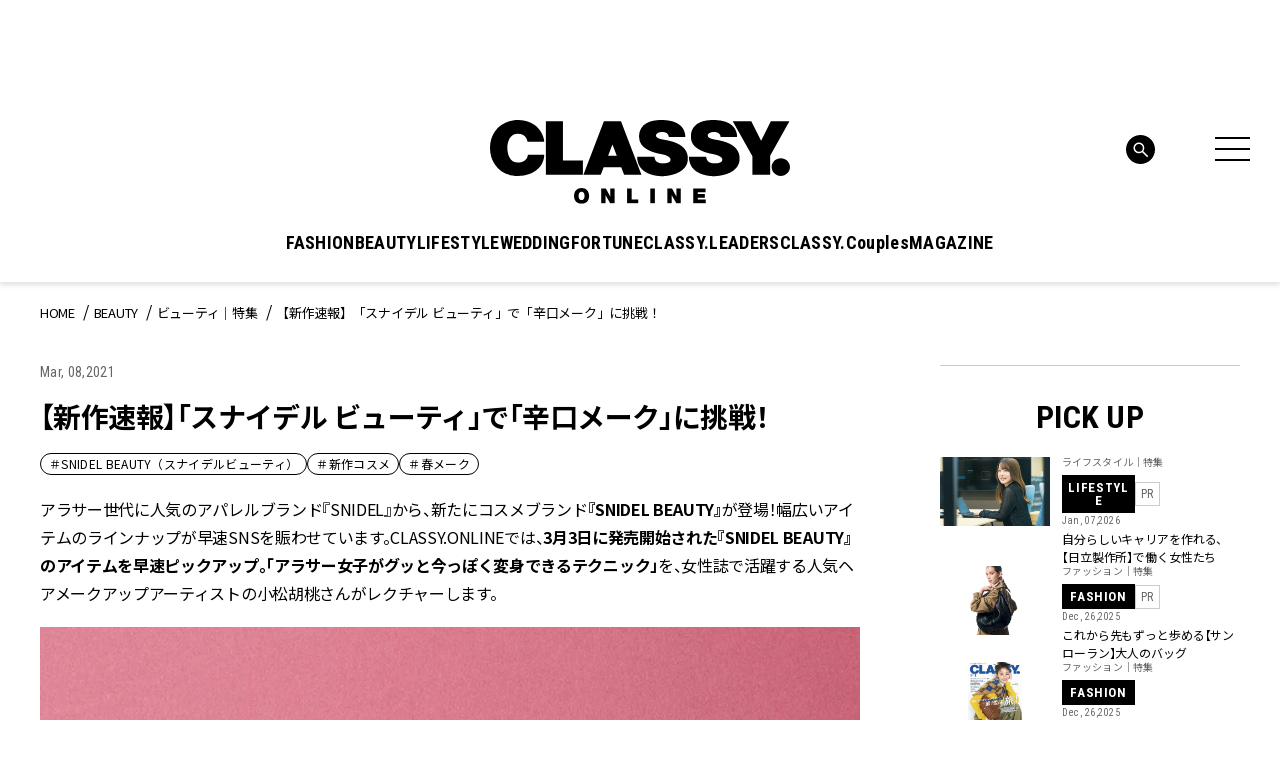

--- FILE ---
content_type: text/html; charset=UTF-8
request_url: https://classy-online.jp/beauty/136812/
body_size: 23858
content:
<!DOCTYPE html>
<html lang="ja">
<head>
<meta charset="utf-8">
<meta http-equiv="X-UA-Compatible" content="IE=edge">
<meta name="viewport" content="width=device-width, initial-scale=1.0">
<meta name="format-detection" content="telephone=no">
<link rel="apple-touch-icon" sizes="180x180" href="https://classy-online.jp/wp-content/themes/classy_2024/assets/img/apple-touch-icon.png">
<link rel="apple-touch-icon" sizes="32x32" href="https://classy-online.jp/wp-content/themes/classy_2024/assets/img/favicon-32x32.png">
<link rel="apple-touch-icon" sizes="16x16" href="https://classy-online.jp/wp-content/themes/classy_2024/assets/img/favicon-16x16.png">
<link rel="icon" href="https://classy-online.jp/wp-content/themes/classy_2024/assets/img/favicon.svg">
<link rel="shortcut icon" type="image/x-icon" href="/favicon.ico">
<meta name='robots' content='index, follow, max-image-preview:large, max-snippet:-1, max-video-preview:-1' />
	<style>img:is([sizes="auto" i], [sizes^="auto," i]) { contain-intrinsic-size: 3000px 1500px }</style>
	
	<!-- This site is optimized with the Yoast SEO plugin v26.7 - https://yoast.com/wordpress/plugins/seo/ -->
	<title>【新作速報】「スナイデル ビューティ」で「辛口メーク」に挑戦！ | CLASSY.[クラッシィ]</title>
	<meta name="description" content="アラサー世代に人気のアパレルブランド『SNIDEL』から、新たにコスメブランド『SNIDEL BEAUTY』が登場！幅広いアイテムのラインナップが早速SNSを賑わせています。CLASSY.ONLINEでは、3月3日に発売開始された『SNIDEL BEAUTY』のアイテムを早速ピックアップ。「アラサー" />
	<link rel="canonical" href="https://classy-online.jp/beauty/136812/" />
	<meta property="og:locale" content="ja_JP" />
	<meta property="og:type" content="article" />
	<meta property="og:title" content="【新作速報】「スナイデル ビューティ」で「辛口メーク」に挑戦！ | CLASSY.[クラッシィ]" />
	<meta property="og:url" content="https://classy-online.jp/beauty/136812/" />
	<meta property="og:site_name" content="CLASSY.[クラッシィ]" />
	<meta property="article:modified_time" content="2025-02-28T07:12:41+00:00" />
	<meta property="og:image" content="https://classy-online.jp/wp-content/uploads/2021/03/a11b4bb3ba448d1fa402ac3dc62cc91f-1.png" />
	<meta property="og:image:width" content="800" />
	<meta property="og:image:height" content="500" />
	<meta property="og:image:type" content="image/png" />
	<meta name="twitter:card" content="summary_large_image" />
	<!-- / Yoast SEO plugin. -->


<link rel='dns-prefetch' href='//ajax.googleapis.com' />
<link rel='dns-prefetch' href='//cdn.jsdelivr.net' />
<script type="text/javascript">
/* <![CDATA[ */
window._wpemojiSettings = {"baseUrl":"https:\/\/s.w.org\/images\/core\/emoji\/16.0.1\/72x72\/","ext":".png","svgUrl":"https:\/\/s.w.org\/images\/core\/emoji\/16.0.1\/svg\/","svgExt":".svg","source":{"concatemoji":"https:\/\/classy-online.jp\/wp-includes\/js\/wp-emoji-release.min.js?ver=6.8.3"}};
/*! This file is auto-generated */
!function(s,n){var o,i,e;function c(e){try{var t={supportTests:e,timestamp:(new Date).valueOf()};sessionStorage.setItem(o,JSON.stringify(t))}catch(e){}}function p(e,t,n){e.clearRect(0,0,e.canvas.width,e.canvas.height),e.fillText(t,0,0);var t=new Uint32Array(e.getImageData(0,0,e.canvas.width,e.canvas.height).data),a=(e.clearRect(0,0,e.canvas.width,e.canvas.height),e.fillText(n,0,0),new Uint32Array(e.getImageData(0,0,e.canvas.width,e.canvas.height).data));return t.every(function(e,t){return e===a[t]})}function u(e,t){e.clearRect(0,0,e.canvas.width,e.canvas.height),e.fillText(t,0,0);for(var n=e.getImageData(16,16,1,1),a=0;a<n.data.length;a++)if(0!==n.data[a])return!1;return!0}function f(e,t,n,a){switch(t){case"flag":return n(e,"\ud83c\udff3\ufe0f\u200d\u26a7\ufe0f","\ud83c\udff3\ufe0f\u200b\u26a7\ufe0f")?!1:!n(e,"\ud83c\udde8\ud83c\uddf6","\ud83c\udde8\u200b\ud83c\uddf6")&&!n(e,"\ud83c\udff4\udb40\udc67\udb40\udc62\udb40\udc65\udb40\udc6e\udb40\udc67\udb40\udc7f","\ud83c\udff4\u200b\udb40\udc67\u200b\udb40\udc62\u200b\udb40\udc65\u200b\udb40\udc6e\u200b\udb40\udc67\u200b\udb40\udc7f");case"emoji":return!a(e,"\ud83e\udedf")}return!1}function g(e,t,n,a){var r="undefined"!=typeof WorkerGlobalScope&&self instanceof WorkerGlobalScope?new OffscreenCanvas(300,150):s.createElement("canvas"),o=r.getContext("2d",{willReadFrequently:!0}),i=(o.textBaseline="top",o.font="600 32px Arial",{});return e.forEach(function(e){i[e]=t(o,e,n,a)}),i}function t(e){var t=s.createElement("script");t.src=e,t.defer=!0,s.head.appendChild(t)}"undefined"!=typeof Promise&&(o="wpEmojiSettingsSupports",i=["flag","emoji"],n.supports={everything:!0,everythingExceptFlag:!0},e=new Promise(function(e){s.addEventListener("DOMContentLoaded",e,{once:!0})}),new Promise(function(t){var n=function(){try{var e=JSON.parse(sessionStorage.getItem(o));if("object"==typeof e&&"number"==typeof e.timestamp&&(new Date).valueOf()<e.timestamp+604800&&"object"==typeof e.supportTests)return e.supportTests}catch(e){}return null}();if(!n){if("undefined"!=typeof Worker&&"undefined"!=typeof OffscreenCanvas&&"undefined"!=typeof URL&&URL.createObjectURL&&"undefined"!=typeof Blob)try{var e="postMessage("+g.toString()+"("+[JSON.stringify(i),f.toString(),p.toString(),u.toString()].join(",")+"));",a=new Blob([e],{type:"text/javascript"}),r=new Worker(URL.createObjectURL(a),{name:"wpTestEmojiSupports"});return void(r.onmessage=function(e){c(n=e.data),r.terminate(),t(n)})}catch(e){}c(n=g(i,f,p,u))}t(n)}).then(function(e){for(var t in e)n.supports[t]=e[t],n.supports.everything=n.supports.everything&&n.supports[t],"flag"!==t&&(n.supports.everythingExceptFlag=n.supports.everythingExceptFlag&&n.supports[t]);n.supports.everythingExceptFlag=n.supports.everythingExceptFlag&&!n.supports.flag,n.DOMReady=!1,n.readyCallback=function(){n.DOMReady=!0}}).then(function(){return e}).then(function(){var e;n.supports.everything||(n.readyCallback(),(e=n.source||{}).concatemoji?t(e.concatemoji):e.wpemoji&&e.twemoji&&(t(e.twemoji),t(e.wpemoji)))}))}((window,document),window._wpemojiSettings);
/* ]]> */
</script>
<style id='wp-emoji-styles-inline-css' type='text/css'>

	img.wp-smiley, img.emoji {
		display: inline !important;
		border: none !important;
		box-shadow: none !important;
		height: 1em !important;
		width: 1em !important;
		margin: 0 0.07em !important;
		vertical-align: -0.1em !important;
		background: none !important;
		padding: 0 !important;
	}
</style>
<style id='classic-theme-styles-inline-css' type='text/css'>
/*! This file is auto-generated */
.wp-block-button__link{color:#fff;background-color:#32373c;border-radius:9999px;box-shadow:none;text-decoration:none;padding:calc(.667em + 2px) calc(1.333em + 2px);font-size:1.125em}.wp-block-file__button{background:#32373c;color:#fff;text-decoration:none}
</style>
<style id='global-styles-inline-css' type='text/css'>
:root{--wp--preset--aspect-ratio--square: 1;--wp--preset--aspect-ratio--4-3: 4/3;--wp--preset--aspect-ratio--3-4: 3/4;--wp--preset--aspect-ratio--3-2: 3/2;--wp--preset--aspect-ratio--2-3: 2/3;--wp--preset--aspect-ratio--16-9: 16/9;--wp--preset--aspect-ratio--9-16: 9/16;--wp--preset--color--black: #000000;--wp--preset--color--cyan-bluish-gray: #abb8c3;--wp--preset--color--white: #ffffff;--wp--preset--color--pale-pink: #f78da7;--wp--preset--color--vivid-red: #cf2e2e;--wp--preset--color--luminous-vivid-orange: #ff6900;--wp--preset--color--luminous-vivid-amber: #fcb900;--wp--preset--color--light-green-cyan: #7bdcb5;--wp--preset--color--vivid-green-cyan: #00d084;--wp--preset--color--pale-cyan-blue: #8ed1fc;--wp--preset--color--vivid-cyan-blue: #0693e3;--wp--preset--color--vivid-purple: #9b51e0;--wp--preset--gradient--vivid-cyan-blue-to-vivid-purple: linear-gradient(135deg,rgba(6,147,227,1) 0%,rgb(155,81,224) 100%);--wp--preset--gradient--light-green-cyan-to-vivid-green-cyan: linear-gradient(135deg,rgb(122,220,180) 0%,rgb(0,208,130) 100%);--wp--preset--gradient--luminous-vivid-amber-to-luminous-vivid-orange: linear-gradient(135deg,rgba(252,185,0,1) 0%,rgba(255,105,0,1) 100%);--wp--preset--gradient--luminous-vivid-orange-to-vivid-red: linear-gradient(135deg,rgba(255,105,0,1) 0%,rgb(207,46,46) 100%);--wp--preset--gradient--very-light-gray-to-cyan-bluish-gray: linear-gradient(135deg,rgb(238,238,238) 0%,rgb(169,184,195) 100%);--wp--preset--gradient--cool-to-warm-spectrum: linear-gradient(135deg,rgb(74,234,220) 0%,rgb(151,120,209) 20%,rgb(207,42,186) 40%,rgb(238,44,130) 60%,rgb(251,105,98) 80%,rgb(254,248,76) 100%);--wp--preset--gradient--blush-light-purple: linear-gradient(135deg,rgb(255,206,236) 0%,rgb(152,150,240) 100%);--wp--preset--gradient--blush-bordeaux: linear-gradient(135deg,rgb(254,205,165) 0%,rgb(254,45,45) 50%,rgb(107,0,62) 100%);--wp--preset--gradient--luminous-dusk: linear-gradient(135deg,rgb(255,203,112) 0%,rgb(199,81,192) 50%,rgb(65,88,208) 100%);--wp--preset--gradient--pale-ocean: linear-gradient(135deg,rgb(255,245,203) 0%,rgb(182,227,212) 50%,rgb(51,167,181) 100%);--wp--preset--gradient--electric-grass: linear-gradient(135deg,rgb(202,248,128) 0%,rgb(113,206,126) 100%);--wp--preset--gradient--midnight: linear-gradient(135deg,rgb(2,3,129) 0%,rgb(40,116,252) 100%);--wp--preset--font-size--small: 13px;--wp--preset--font-size--medium: 20px;--wp--preset--font-size--large: 36px;--wp--preset--font-size--x-large: 42px;--wp--preset--spacing--20: 0.44rem;--wp--preset--spacing--30: 0.67rem;--wp--preset--spacing--40: 1rem;--wp--preset--spacing--50: 1.5rem;--wp--preset--spacing--60: 2.25rem;--wp--preset--spacing--70: 3.38rem;--wp--preset--spacing--80: 5.06rem;--wp--preset--shadow--natural: 6px 6px 9px rgba(0, 0, 0, 0.2);--wp--preset--shadow--deep: 12px 12px 50px rgba(0, 0, 0, 0.4);--wp--preset--shadow--sharp: 6px 6px 0px rgba(0, 0, 0, 0.2);--wp--preset--shadow--outlined: 6px 6px 0px -3px rgba(255, 255, 255, 1), 6px 6px rgba(0, 0, 0, 1);--wp--preset--shadow--crisp: 6px 6px 0px rgba(0, 0, 0, 1);}:where(.is-layout-flex){gap: 0.5em;}:where(.is-layout-grid){gap: 0.5em;}body .is-layout-flex{display: flex;}.is-layout-flex{flex-wrap: wrap;align-items: center;}.is-layout-flex > :is(*, div){margin: 0;}body .is-layout-grid{display: grid;}.is-layout-grid > :is(*, div){margin: 0;}:where(.wp-block-columns.is-layout-flex){gap: 2em;}:where(.wp-block-columns.is-layout-grid){gap: 2em;}:where(.wp-block-post-template.is-layout-flex){gap: 1.25em;}:where(.wp-block-post-template.is-layout-grid){gap: 1.25em;}.has-black-color{color: var(--wp--preset--color--black) !important;}.has-cyan-bluish-gray-color{color: var(--wp--preset--color--cyan-bluish-gray) !important;}.has-white-color{color: var(--wp--preset--color--white) !important;}.has-pale-pink-color{color: var(--wp--preset--color--pale-pink) !important;}.has-vivid-red-color{color: var(--wp--preset--color--vivid-red) !important;}.has-luminous-vivid-orange-color{color: var(--wp--preset--color--luminous-vivid-orange) !important;}.has-luminous-vivid-amber-color{color: var(--wp--preset--color--luminous-vivid-amber) !important;}.has-light-green-cyan-color{color: var(--wp--preset--color--light-green-cyan) !important;}.has-vivid-green-cyan-color{color: var(--wp--preset--color--vivid-green-cyan) !important;}.has-pale-cyan-blue-color{color: var(--wp--preset--color--pale-cyan-blue) !important;}.has-vivid-cyan-blue-color{color: var(--wp--preset--color--vivid-cyan-blue) !important;}.has-vivid-purple-color{color: var(--wp--preset--color--vivid-purple) !important;}.has-black-background-color{background-color: var(--wp--preset--color--black) !important;}.has-cyan-bluish-gray-background-color{background-color: var(--wp--preset--color--cyan-bluish-gray) !important;}.has-white-background-color{background-color: var(--wp--preset--color--white) !important;}.has-pale-pink-background-color{background-color: var(--wp--preset--color--pale-pink) !important;}.has-vivid-red-background-color{background-color: var(--wp--preset--color--vivid-red) !important;}.has-luminous-vivid-orange-background-color{background-color: var(--wp--preset--color--luminous-vivid-orange) !important;}.has-luminous-vivid-amber-background-color{background-color: var(--wp--preset--color--luminous-vivid-amber) !important;}.has-light-green-cyan-background-color{background-color: var(--wp--preset--color--light-green-cyan) !important;}.has-vivid-green-cyan-background-color{background-color: var(--wp--preset--color--vivid-green-cyan) !important;}.has-pale-cyan-blue-background-color{background-color: var(--wp--preset--color--pale-cyan-blue) !important;}.has-vivid-cyan-blue-background-color{background-color: var(--wp--preset--color--vivid-cyan-blue) !important;}.has-vivid-purple-background-color{background-color: var(--wp--preset--color--vivid-purple) !important;}.has-black-border-color{border-color: var(--wp--preset--color--black) !important;}.has-cyan-bluish-gray-border-color{border-color: var(--wp--preset--color--cyan-bluish-gray) !important;}.has-white-border-color{border-color: var(--wp--preset--color--white) !important;}.has-pale-pink-border-color{border-color: var(--wp--preset--color--pale-pink) !important;}.has-vivid-red-border-color{border-color: var(--wp--preset--color--vivid-red) !important;}.has-luminous-vivid-orange-border-color{border-color: var(--wp--preset--color--luminous-vivid-orange) !important;}.has-luminous-vivid-amber-border-color{border-color: var(--wp--preset--color--luminous-vivid-amber) !important;}.has-light-green-cyan-border-color{border-color: var(--wp--preset--color--light-green-cyan) !important;}.has-vivid-green-cyan-border-color{border-color: var(--wp--preset--color--vivid-green-cyan) !important;}.has-pale-cyan-blue-border-color{border-color: var(--wp--preset--color--pale-cyan-blue) !important;}.has-vivid-cyan-blue-border-color{border-color: var(--wp--preset--color--vivid-cyan-blue) !important;}.has-vivid-purple-border-color{border-color: var(--wp--preset--color--vivid-purple) !important;}.has-vivid-cyan-blue-to-vivid-purple-gradient-background{background: var(--wp--preset--gradient--vivid-cyan-blue-to-vivid-purple) !important;}.has-light-green-cyan-to-vivid-green-cyan-gradient-background{background: var(--wp--preset--gradient--light-green-cyan-to-vivid-green-cyan) !important;}.has-luminous-vivid-amber-to-luminous-vivid-orange-gradient-background{background: var(--wp--preset--gradient--luminous-vivid-amber-to-luminous-vivid-orange) !important;}.has-luminous-vivid-orange-to-vivid-red-gradient-background{background: var(--wp--preset--gradient--luminous-vivid-orange-to-vivid-red) !important;}.has-very-light-gray-to-cyan-bluish-gray-gradient-background{background: var(--wp--preset--gradient--very-light-gray-to-cyan-bluish-gray) !important;}.has-cool-to-warm-spectrum-gradient-background{background: var(--wp--preset--gradient--cool-to-warm-spectrum) !important;}.has-blush-light-purple-gradient-background{background: var(--wp--preset--gradient--blush-light-purple) !important;}.has-blush-bordeaux-gradient-background{background: var(--wp--preset--gradient--blush-bordeaux) !important;}.has-luminous-dusk-gradient-background{background: var(--wp--preset--gradient--luminous-dusk) !important;}.has-pale-ocean-gradient-background{background: var(--wp--preset--gradient--pale-ocean) !important;}.has-electric-grass-gradient-background{background: var(--wp--preset--gradient--electric-grass) !important;}.has-midnight-gradient-background{background: var(--wp--preset--gradient--midnight) !important;}.has-small-font-size{font-size: var(--wp--preset--font-size--small) !important;}.has-medium-font-size{font-size: var(--wp--preset--font-size--medium) !important;}.has-large-font-size{font-size: var(--wp--preset--font-size--large) !important;}.has-x-large-font-size{font-size: var(--wp--preset--font-size--x-large) !important;}
:where(.wp-block-post-template.is-layout-flex){gap: 1.25em;}:where(.wp-block-post-template.is-layout-grid){gap: 1.25em;}
:where(.wp-block-columns.is-layout-flex){gap: 2em;}:where(.wp-block-columns.is-layout-grid){gap: 2em;}
:root :where(.wp-block-pullquote){font-size: 1.5em;line-height: 1.6;}
</style>
<link rel='stylesheet' id='classy-style-css' href='https://classy-online.jp/wp-content/themes/classy_2024/assets/css/style.css?ver=1762931921' type='text/css' media='all' />
<link rel='stylesheet' id='slick-css' href='https://cdn.jsdelivr.net/npm/slick-carousel@1.8.1/slick/slick.css?ver=1.8.1' type='text/css' media='all' />
<script type="text/javascript" src="https://classy-online.jp/wp-content/themes/classy_2024/assets/js/viewport.js?ver=1711822209" id="classy-viewport-js"></script>
<script type="text/javascript" src="https://ajax.googleapis.com/ajax/libs/jquery/3.6.0/jquery.min.js?ver=3.6.0" id="jquery-js"></script>
<link rel="https://api.w.org/" href="https://classy-online.jp/wp-json/" /><link rel="alternate" title="oEmbed (JSON)" type="application/json+oembed" href="https://classy-online.jp/wp-json/oembed/1.0/embed?url=https%3A%2F%2Fclassy-online.jp%2Fbeauty%2F136812%2F" />
<link rel="alternate" title="oEmbed (XML)" type="text/xml+oembed" href="https://classy-online.jp/wp-json/oembed/1.0/embed?url=https%3A%2F%2Fclassy-online.jp%2Fbeauty%2F136812%2F&#038;format=xml" />
<style>:root {
			--lazy-loader-animation-duration: 300ms;
		}
		  
		.lazyload {
	display: block;
}

.lazyload,
        .lazyloading {
			opacity: 0;
		}


		.lazyloaded {
			opacity: 1;
			transition: opacity 300ms;
			transition: opacity var(--lazy-loader-animation-duration);
		}</style><noscript><style>.lazyload { display: none; } .lazyload[class*="lazy-loader-background-element-"] { display: block; opacity: 1; }</style></noscript>
<link rel="preconnect" href="https://fonts.googleapis.com">
<link rel="preconnect" href="https://fonts.gstatic.com" crossorigin>
<link href="https://fonts.googleapis.com/css2?family=Roboto+Condensed:wght@400;500;700&amp;family=Noto+Sans+JP:wght@400;700&amp;display=swap" rel="stylesheet">
<script async src="https://securepubads.g.doubleclick.net/tag/js/gpt.js"></script>
 <script>
  window.googletag = window.googletag || {cmd: []};
  function isStgPage() {
    if (window.location.href.includes('stg.classy-online.jp')) {
     return true;
    }
    return false;
  }

  googletag.cmd.push(function() {
  googletag.defineSlot('/21674752051/CLASSY_PC/CategoryTop-Article-BEAUTY_superbanner1', [[1, 1], [728, 90]], 'div-gpt-ad-1626307283462-0').addService(googletag.pubads());
  googletag.defineSlot('/21674752051/CLASSY_PC/CategoryTop-Article-BEAUTY_skyscraper1', [[1, 1], [300, 600], [300, 250]], 'div-gpt-ad-1626307316014-0').addService(googletag.pubads());
  googletag.defineSlot('/21674752051/CLASSY_PC/CategoryTop-Article-BEAUTY_rectangle1', [[1, 1], [300, 250]], 'div-gpt-ad-1626307364415-0').addService(googletag.pubads());
  googletag.defineSlot('/21674752051/CLASSY_PC/CategoryTop-Article-BEAUTY_rectangle2', [[1, 1], [300, 250]], 'div-gpt-ad-1626307408191-0').addService(googletag.pubads());
  googletag.defineSlot('/21674752051/CLASSY_PC/CategoryTop-Article-BEAUTY_rectangle3', [[1, 1], [300, 250]], 'div-gpt-ad-1626307448052-0').addService(googletag.pubads());
  googletag.defineSlot('/21674752051/CLASSY_PC/CategoryTop-Article-BEAUTY_halfbanner1', [[1, 1], [300, 100]], 'div-gpt-ad-1626307495147-0').addService(googletag.pubads());
  googletag.defineSlot('/21674752051/CLASSY_PC/CategoryTop-Article-BEAUTY_halfbanner2', [[1, 1], [300, 100]], 'div-gpt-ad-1626307531180-0').addService(googletag.pubads());
  googletag.defineSlot('/21674752051/CLASSY_PC/CategoryTop-Article-BEAUTY_halfbanner3', [[1, 1], [300, 100]], 'div-gpt-ad-1626307575061-0').addService(googletag.pubads());
 googletag.defineSlot('/21674752051/CLASSY_PC/CategoryTop-Article-BEAUTY_teads', [[1, 1], [300, 250], 'fluid'], 'div-gpt-ad-1626311406012-0').addService(googletag.pubads());
  googletag.pubads().enableSingleRequest();
  if (isStgPage()) {
    googletag.pubads().setTargeting("isStgPage", 'true');
  }

  googletag.enableServices();
  });
 </script>

<!--Google Tag Manager-->
<script>
  (function(w,d,s,l,i){w[l]=w[l]||[];w[l].push({'gtm.start':
  new Date().getTime(),event:'gtm.js'});var f=d.getElementsByTagName(s)[0],
  j=d.createElement(s),dl=l!='dataLayer'?'&l='+l:'';j.async=true;j.src=
  '//www.googletagmanager.com/gtm.js?id='+i+dl;f.parentNode.insertBefore(j,f);
  })(window,document,'script','dataLayer','GTM-NCHLV8');
</script>
<!--End Google Tag Manager-->
</head>
<body class="fashion_single">
<!-- Google Tag Manager -->
<noscript><iframe src="//www.googletagmanager.com/ns.html?id=GTM-NCHLV8"
height="0" width="0" style="display:none;visibility:hidden"></iframe></noscript>
<script>(function(w,d,s,l,i){w[l]=w[l]||[];w[l].push({'gtm.start':
new Date().getTime(),event:'gtm.js'});var f=d.getElementsByTagName(s)[0],
j=d.createElement(s),dl=l!='dataLayer'?'&l='+l:'';j.async=true;j.src=
'//www.googletagmanager.com/gtm.js?id='+i+dl;f.parentNode.insertBefore(j,f);
})(window,document,'script','dataLayer','GTM-NCHLV8');</script>
<!-- End Google Tag Manager -->

<div class="l-wrapper">
	<header class="l-header" role="banner">
		<div class="p-hamburger">
			<div class="p-hamburger__wrap">
				<div class="p-hamburger__top">
					<a class="p-hamburger__logo" href="https://classy-online.jp/">
						<img src="https://classy-online.jp/wp-content/themes/classy_2024/assets/img/common/logo.svg" alt="CLASSY. ONLINE">
					</a>
					<div class="p-hamburger__close-btn">
						<div class="l-header-nav-menu-btn" aria-controls="global-header-nav" aria-expanded="false">
							<span>
							</span>
							<span>
							</span>
							<span>
							</span>
						</div>
					</div>
				</div>

				<div class="p-hamburger__inner">
					<div class="p-hamburger__contents">
						<div class="p-hamburger__left">
							<div class="p-hamburger__nav">
								<ul class="p-hamburger__nav-list">
<li class="p-hamburger__nav-item"><button class="p-hamburger__nav-title" type="button">FASHION</button><ul class="p-hamburger__nav-list-detail">
<li class="p-hamburger__nav-item-detail"><a class="p-hamburger__nav-link-detail" href="/fashion/">TOP</a>
</li>
<li class="p-hamburger__nav-item-detail"><a class="p-hamburger__nav-link-detail" href="https://classy-online.jp/fashion/fashion_category/feature/">ファッション｜特集</a>
</li>
<li class="p-hamburger__nav-item-detail"><a class="p-hamburger__nav-link-detail" href="https://classy-online.jp/fashion/fashion_category/online/">オンライン限定記事</a>
</li>
<li class="p-hamburger__nav-item-detail"><a class="p-hamburger__nav-link-detail" href="https://classy-online.jp/fashion/fashion_category/news/">ニュース</a>
</li>
<li class="p-hamburger__nav-item-detail"><a class="p-hamburger__nav-link-detail" href="https://classy-online.jp/fashion/fashion_category/kaeruclassy/">買えるCLASSY.</a>
</li>
<li class="p-hamburger__nav-item-detail"><a class="p-hamburger__nav-link-detail" href="https://classy-online.jp/fashion/fashion_category/ootd/">今日の服装</a>
</li>
<li class="p-hamburger__nav-item-detail"><a class="p-hamburger__nav-link-detail" href="https://classy-online.jp/fashion/fashion_category/coordinate/">着回しDiary</a>
</li>
</ul>
</li>
<li class="p-hamburger__nav-item"><button class="p-hamburger__nav-title" type="button">BEAUTY</button><ul class="p-hamburger__nav-list-detail">
<li class="p-hamburger__nav-item-detail"><a class="p-hamburger__nav-link-detail" href="/beauty/">TOP</a>
</li>
<li class="p-hamburger__nav-item-detail"><a class="p-hamburger__nav-link-detail" href="https://classy-online.jp/beauty/beauty_category/feature/">ビューティ｜特集</a>
</li>
<li class="p-hamburger__nav-item-detail"><a class="p-hamburger__nav-link-detail" href="https://classy-online.jp/beauty/beauty_category/online/">オンライン限定記事</a>
</li>
<li class="p-hamburger__nav-item-detail"><a class="p-hamburger__nav-link-detail" href="https://classy-online.jp/beauty/beauty_category/news/">ニュース</a>
</li>
<li class="p-hamburger__nav-item-detail"><a class="p-hamburger__nav-link-detail" href="https://classy-online.jp/beauty/beauty_category/hair/">簡単ヘアアレンジ</a>
</li>
</ul>
</li>
<li class="p-hamburger__nav-item"><button class="p-hamburger__nav-title" type="button">LIFESTYLE</button><ul class="p-hamburger__nav-list-detail">
<li class="p-hamburger__nav-item-detail"><a class="p-hamburger__nav-link-detail" href="/lifestyle/">TOP</a>
</li>
<li class="p-hamburger__nav-item-detail"><a class="p-hamburger__nav-link-detail" href="https://classy-online.jp/lifestyle/lifestyle_category/feature/">特集</a>
</li>
<li class="p-hamburger__nav-item-detail"><a class="p-hamburger__nav-link-detail" href="https://classy-online.jp/lifestyle/lifestyle_category/online/">オンライン限定記事</a>
</li>
<li class="p-hamburger__nav-item-detail"><a class="p-hamburger__nav-link-detail" href="https://classy-online.jp/lifestyle/lifestyle_category/news/">ニュース</a>
</li>
<li class="p-hamburger__nav-item-detail"><a class="p-hamburger__nav-link-detail" href="https://classy-online.jp/lifestyle/lifestyle_category/fortune/">占い</a>
</li>
<li class="p-hamburger__nav-item-detail"><a class="p-hamburger__nav-link-detail" href="https://classy-online.jp/lifestyle/lifestyle_category/trip/">旅</a>
</li>
</ul>
</li>
<li class="p-hamburger__nav-item"><button class="p-hamburger__nav-title" type="button">WEDDING</button><ul class="p-hamburger__nav-list-detail">
<li class="p-hamburger__nav-item-detail"><a class="p-hamburger__nav-link-detail" href="/wedding/">TOP</a>
</li>
<li class="p-hamburger__nav-item-detail"><a class="p-hamburger__nav-link-detail" href="https://classy-online.jp/wedding/">特集</a>
</li>
<li class="p-hamburger__nav-item-detail"><a class="p-hamburger__nav-link-detail" href="https://classy-online.jp/wedding/wedding_category/online/">オンライン限定記事</a>
</li>
<li class="p-hamburger__nav-item-detail"><a class="p-hamburger__nav-link-detail" href="https://classy-online.jp/wedding/wedding_category/news/">ニュース</a>
</li>
</ul>
</li>
<li class="p-hamburger__nav-item"><button class="p-hamburger__nav-title" type="button">FORTUNE</button><ul class="p-hamburger__nav-list-detail">
<li class="p-hamburger__nav-item-detail"><a class="p-hamburger__nav-link-detail" href="/fortune/">TOP</a>
</li>
<li class="p-hamburger__nav-item-detail"><a class="p-hamburger__nav-link-detail" href="/fortune/elements/">エレメント占い</a>
</li>
<li class="p-hamburger__nav-item-detail"><a class="p-hamburger__nav-link-detail" href="/fortune2/account/">アカウント姓名判断</a>
</li>
<li class="p-hamburger__nav-item-detail"><a class="p-hamburger__nav-link-detail" href="/classy_tags/水晶玉子/">水晶玉子の今月の星占い</a>
</li>
</ul>
</li>
<li class="p-hamburger__nav-item"><a class="p-hamburger__nav-title" href="/leaders/">CLASSY.LEADERS</a>
</li>
<li class="p-hamburger__nav-item"><a class="p-hamburger__nav-title" href="/couples_member/">CLASSY.Couples</a>
</li>
								</ul>
							</div>
						</div>
						<div class="p-hamburger__center">
							<article class="p-hamburger__search-area">
								<form method="get" action="/" class="p-hamburger__search-form">
									<input name="s" type="text" placeholder="検索キーワード">
									<button type="submit">
									</button>
								</form>
							</article>
							<div class="p-hamburger__center-wrap">
								<div class="p-hamburger__center-external">
									<article class="p-hamburger__external-area">
										<div class="p-hamburger__external-area-inner">
											<p class="p-hamburger__external-title p-hamburger__external-title--membership">MEMBERSHIP</p>
											<p class="p-hamburger__external-text">CLASSY.PlusはCLASSY.編集部と繋がる会員専用サービスです。
												<br class="for-pc">編集部から届くメールマガジン、会員限定プレゼントやイベントなど特典が満載です。</p>
											<div class="p-hamburger__external-btn-area">
												<a class="c-btn-black p-hamburger__external-btn" target="_blank" href="https://member.classy-online.jp/account/login">
													<span>ログイン＆会員登録</span>
												</a>
											</div>
										</div>
									</article>
									<article class="p-hamburger__external-area">
										<div class="p-hamburger__external-area-inner">
											<p class="p-hamburger__external-title p-hamburger__external-title--online-shop">ONLINE SHOP</p>
											<p class="p-hamburger__external-text">『CLASSY.』が自信を持って提案する、ここでしか買えないアイテムをご紹介中のECサイト「買えるCLASSY.」。コラボ商品やオリジナルアイテムを毎月追加しています。</p>
											<div class="p-hamburger__external-btn-area">
												<a class="c-btn-black p-hamburger__external-btn" target="_blank" href="https://kokode.jp/products/search_list.php?type=media&#038;search_media_id=2&#038;special_code=classy">
													<span>アイテム一覧へ</span>
												</a>
											</div>
										</div>
									</article>
								</div>
								<div class="p-hamburger__wrap--sp-only-bottom">
									<article class="p-hamburger__tag-area">
										<ul class="p-hamburger__tag-list">

											<li class="p-hamburger__tag-item">
												<a class="c-tag-link" href="https://classy-online.jp/classy_tags/%E9%80%9A%E5%8B%A4%E6%9C%8D/">#通勤服</a>
											</li>
											<li class="p-hamburger__tag-item">
												<a class="c-tag-link" href="https://classy-online.jp/classy_tags/%E3%81%8A%E5%91%BC%E3%81%B0%E3%82%8C%E3%82%B3%E3%83%BC%E3%83%87/">#お呼ばれコーデ</a>
											</li>
											<li class="p-hamburger__tag-item">
												<a class="c-tag-link" href="https://classy-online.jp/classy_tags/%e3%83%a6%e3%83%8b%e3%82%af%e3%83%ad/">#UNIQLO（ユニクロ）</a>
											</li>

										</ul>
									</article>
								</div>
							</div>
							<article class="p-hamburger__sns-area--pc">
								<ul class="p-hamburger__sns-list">
<li class="p-hamburger__sns-item">
	<a class="p-hamburger__sns-link" href="https://www.instagram.com/classy_mag_insta/" target="_blank">
		<img src="https://classy-online.jp/wp-content/themes/classy_2024/assets/img/common/icon_insta_bk.svg" alt="Instagram">
	</a>
</li>
<li class="p-hamburger__sns-item">
	<a class="p-hamburger__sns-link" href="https://x.com/classy_online?lang=ja" target="_blank">
		<img src="https://classy-online.jp/wp-content/themes/classy_2024/assets/img/common/icon_x_bk.svg" alt="X">
	</a>
</li>
<li class="p-hamburger__sns-item">
	<a class="p-hamburger__sns-link" href="https://line.me/R/ti/p/@oa-classyonline?from=page&#038;openQrModal=true&#038;searchId=oa-classyonline" target="_blank">
		<img src="https://classy-online.jp/wp-content/themes/classy_2024/assets/img/common/icon_line_bk.svg" alt="Line">
	</a>
</li>
<li class="p-hamburger__sns-item">
	<a class="p-hamburger__sns-link" href="https://www.tiktok.com/@classymagazine" target="_blank">
		<img src="https://classy-online.jp/wp-content/themes/classy_2024/assets/img/common/icon_tiktok_bk.svg" alt="Tiktok">
	</a>
</li>
<li class="p-hamburger__sns-item">
	<a class="p-hamburger__sns-link" href="https://www.facebook.com/classy.online.mag" target="_blank">
		<img src="https://classy-online.jp/wp-content/themes/classy_2024/assets/img/common/icon_facebook_bk.svg" alt="Facebook">
	</a>
</li>
<li class="p-hamburger__sns-item">
	<a class="p-hamburger__sns-link" href="https://www.youtube.com/channel/UCWumPYiA-DawdQ4tQFwtqKQ" target="_blank">
		<img src="https://classy-online.jp/wp-content/themes/classy_2024/assets/img/common/icon_youtube_bk.svg" alt="Youtube">
	</a>
</li>
								</ul>
							</article>
						</div>

						<div class="p-hamburger__right">
							<div class="p-hamburger__latest-issue">
								<a class="p-hamburger__latest-issue-link" href="https://classy-online.jp/classy/20262/">
									<img src="https://img.classy-online.jp/wp-content/uploads/2025/12/23172851/magazine02_00-800x1024.jpg" alt="CLASSY最新号">
								</a>
								<p class="p-hamburger__latest-issue-text">最新号 2026年2月号</p>
							</div>
							<div class="p-hamburger__magazine-btn">
								<a class="c-btn-black p-hamburger__magazine-btn-min" href="https://classy-online.jp/classy/20262/">立ち読み</a>
								<a class="c-btn-black p-hamburger__magazine-btn-min" href="https://books.kokode.jp/products/detail.php?product_id=4128554&#038;category_id=4007590" target="_blank">定期購読</a>
							</div>
						</div>
					</div>
					<article class="p-hamburger__sns-area--sp">
						<div class="p-hamburger__sns-area-inner">
							<ul class="p-hamburger__sns-list p-hamburger__sns-list--sp">
<li class="p-hamburger__sns-item">
	<a class="p-hamburger__sns-link" href="https://www.instagram.com/classy_mag_insta/" target="_blank">
		<img src="https://classy-online.jp/wp-content/themes/classy_2024/assets/img/common/icon_insta_bk.svg" alt="Instagram">
	</a>
</li>
<li class="p-hamburger__sns-item">
	<a class="p-hamburger__sns-link" href="https://x.com/classy_online?lang=ja" target="_blank">
		<img src="https://classy-online.jp/wp-content/themes/classy_2024/assets/img/common/icon_x_bk.svg" alt="X">
	</a>
</li>
<li class="p-hamburger__sns-item">
	<a class="p-hamburger__sns-link" href="https://line.me/R/ti/p/@oa-classyonline?from=page&#038;openQrModal=true&#038;searchId=oa-classyonline" target="_blank">
		<img src="https://classy-online.jp/wp-content/themes/classy_2024/assets/img/common/icon_line_bk.svg" alt="Line">
	</a>
</li>
<li class="p-hamburger__sns-item">
	<a class="p-hamburger__sns-link" href="https://www.tiktok.com/@classymagazine" target="_blank">
		<img src="https://classy-online.jp/wp-content/themes/classy_2024/assets/img/common/icon_tiktok_bk.svg" alt="Tiktok">
	</a>
</li>
<li class="p-hamburger__sns-item">
	<a class="p-hamburger__sns-link" href="https://www.facebook.com/classy.online.mag" target="_blank">
		<img src="https://classy-online.jp/wp-content/themes/classy_2024/assets/img/common/icon_facebook_bk.svg" alt="Facebook">
	</a>
</li>
<li class="p-hamburger__sns-item">
	<a class="p-hamburger__sns-link" href="https://www.youtube.com/channel/UCWumPYiA-DawdQ4tQFwtqKQ" target="_blank">
		<img src="https://classy-online.jp/wp-content/themes/classy_2024/assets/img/common/icon_youtube_bk.svg" alt="Youtube">
	</a>
</li>
							</ul>
						</div>
					</article>
				</div>
			</div>
		</div>

		<article class="ad-wrap">
<!-- /21674752051/CLASSY_PC/CategoryTop-Article-BEAUTY_superbanner1 -->
 <div id='div-gpt-ad-1626307283462-0'>
  <script>
  googletag.cmd.push(function() { googletag.display('div-gpt-ad-1626307283462-0'); });
  </script>
 </div>
		</article>


		<nav class="l-header-nav" role="navigation">
			<h1 class="l-header-nav__logo">
				<a href="https://classy-online.jp/">
					<img src="https://classy-online.jp/wp-content/themes/classy_2024/assets/img/common/logo.svg" alt="CLASSY. ONLINE">
				</a>
			</h1>

			<div class="l-header-nav-bottom">
				<ul class="l-header-nav__bottom__list">
<li class="l-header-nav__bottom__item l-header-nav__bottom__item--has-child"><a class="l-header-nav__bottom__link" href="/fashion/">FASHION</a>
<ul class="l-header-nav__child-list">
<li class="l-header-nav__child-item"><a class="l-header-nav__child-link"  href="https://classy-online.jp/fashion/fashion_category/feature/">ファッション｜特集</a>
</li>
<li class="l-header-nav__child-item"><a class="l-header-nav__child-link"  href="https://classy-online.jp/fashion/fashion_category/online/">オンライン限定記事</a>
</li>
<li class="l-header-nav__child-item"><a class="l-header-nav__child-link"  href="https://classy-online.jp/fashion/fashion_category/news/">ニュース</a>
</li>
<li class="l-header-nav__child-item"><a class="l-header-nav__child-link"  href="https://classy-online.jp/fashion/fashion_category/kaeruclassy/">買えるCLASSY.</a>
</li>
<li class="l-header-nav__child-item"><a class="l-header-nav__child-link"  href="https://classy-online.jp/fashion/fashion_category/ootd/">今日の服装</a>
</li>
<li class="l-header-nav__child-item"><a class="l-header-nav__child-link"  href="https://classy-online.jp/fashion/fashion_category/coordinate/">着回しDiary</a>
</li>
</ul>
</li>
<li class="l-header-nav__bottom__item l-header-nav__bottom__item--has-child"><a class="l-header-nav__bottom__link" href="/beauty/">BEAUTY</a>
<ul class="l-header-nav__child-list">
<li class="l-header-nav__child-item"><a class="l-header-nav__child-link"  href="https://classy-online.jp/beauty/beauty_category/feature/">ビューティ｜特集</a>
</li>
<li class="l-header-nav__child-item"><a class="l-header-nav__child-link"  href="https://classy-online.jp/beauty/beauty_category/online/">オンライン限定記事</a>
</li>
<li class="l-header-nav__child-item"><a class="l-header-nav__child-link"  href="https://classy-online.jp/beauty/beauty_category/news/">ニュース</a>
</li>
<li class="l-header-nav__child-item"><a class="l-header-nav__child-link"  href="/beauty/beauty_category/hair/">簡単ヘアアレンジ</a>
</li>
</ul>
</li>
<li class="l-header-nav__bottom__item l-header-nav__bottom__item--has-child"><a class="l-header-nav__bottom__link" href="/lifestyle/">LIFESTYLE</a>
<ul class="l-header-nav__child-list">
<li class="l-header-nav__child-item"><a class="l-header-nav__child-link"  href="https://classy-online.jp/lifestyle/lifestyle_category/feature/">ライフスタイル｜特集</a>
</li>
<li class="l-header-nav__child-item"><a class="l-header-nav__child-link"  href="https://classy-online.jp/lifestyle/lifestyle_category/online/">オンライン限定記事</a>
</li>
<li class="l-header-nav__child-item"><a class="l-header-nav__child-link"  href="https://classy-online.jp/lifestyle/lifestyle_category/news/">ニュース</a>
</li>
<li class="l-header-nav__child-item"><a class="l-header-nav__child-link"  href="https://classy-online.jp/lifestyle/lifestyle_category/fortune/">占い</a>
</li>
<li class="l-header-nav__child-item"><a class="l-header-nav__child-link"  href="https://classy-online.jp/lifestyle/lifestyle_category/trip/">旅</a>
</li>
</ul>
</li>
<li class="l-header-nav__bottom__item l-header-nav__bottom__item--has-child"><a class="l-header-nav__bottom__link" href="/wedding/">WEDDING</a>
<ul class="l-header-nav__child-list">
<li class="l-header-nav__child-item"><a class="l-header-nav__child-link"  href="https://classy-online.jp/wedding/wedding_category/feature/">ウェディング｜特集</a>
</li>
<li class="l-header-nav__child-item"><a class="l-header-nav__child-link"  href="https://classy-online.jp/wedding/wedding_category/online/">オンライン限定記事</a>
</li>
<li class="l-header-nav__child-item"><a class="l-header-nav__child-link"  href="https://classy-online.jp/wedding/wedding_category/news/">ニュース</a>
</li>
</ul>
</li>
<li class="l-header-nav__bottom__item l-header-nav__bottom__item--has-child"><a class="l-header-nav__bottom__link" href="https://classy-online.jp/fortune/">FORTUNE</a>
<ul class="l-header-nav__child-list">
<li class="l-header-nav__child-item"><a class="l-header-nav__child-link"  href="/fortune/elements/">エレメント占い</a>
</li>
<li class="l-header-nav__child-item"><a class="l-header-nav__child-link"  href="/fortune2/account/">アカウント姓名判断</a>
</li>
<li class="l-header-nav__child-item"><a class="l-header-nav__child-link"  href="/classy_tags/水晶玉子/">水晶玉子の今月の星占い</a>
</li>
</ul>
</li>
<li class="l-header-nav__bottom__item"><a class="l-header-nav__bottom__link" href="/leaders_member/">CLASSY.LEADERS</a>
</li>
<li class="l-header-nav__bottom__item"><a class="l-header-nav__bottom__link" href="/couples_member/">CLASSY.Couples</a>
</li>
<li class="l-header-nav__bottom__item"><a class="l-header-nav__bottom__link" href="https://classy-online.jp/magazine/">MAGAZINE</a>
</li>
				</ul>
			</div>

			<div class="l-header-nav-top">
				<ul class="l-header-nav-top__list">
					<li class="l-header-nav-top__item l-header-nav-top__item--search">
						<button class="l-header-nav-top__link l-header-nav-top__link--search" type="button">
							<img src="https://classy-online.jp/wp-content/themes/classy_2024/assets/img/common/icon_search-bk.svg" alt="">
						</button>
						<div class="l-header-nav-top__search-display">
							<div class="l-header-nav-top__search-area">
								<form class="l-header-nav-top__search-form" method="get" action="/">
									<input name="s" type="text" placeholder="検索キーワード">
									<button type="submit">
									</button>
								</form>
							</div>
						</div>
					</li>
				</ul>
				<div class="l-header-nav-menu-wrap">
					<button class="l-header-nav-menu-btn" type="button" aria-controls="global-header-nav" aria-expanded="false">
						<span></span>
						<span></span>
						<span></span>
					</button>
				</div>
			</div>
		</nav>
	</header>
	<main class="l-main">
		<article class="l-column">
			<ul class="p-breadcrumb">
				<li class="p-breadcrumb__list">
					<a class="p-breadcrumb__link" href="https://classy-online.jp/">
						<span class="p-breadcrumb__title">HOME</span>
					</a>
				</li>
				<li class="p-breadcrumb__list">
					<a class="p-breadcrumb__link" href="https://classy-online.jp/beauty/">
						<span class="p-breadcrumb__title">BEAUTY</span>
					</a>
				</li>
				<li class="p-breadcrumb__list">
					<a class="p-breadcrumb__link" href="https://classy-online.jp/beauty/beauty_category/feature/">
						<span class="p-breadcrumb__title">ビューティ｜特集</span>
					</a>
				</li>
				<li class="p-breadcrumb__list">
					<a class="p-breadcrumb__link" href="https://classy-online.jp/beauty/136812/">
						<span class="p-breadcrumb__title">【新作速報】「スナイデル ビューティ」で「辛口メーク」に挑戦！</span>
					</a>
				</li>
			</ul>
		</article>

<script type="application/ld+json">
{
	"@context": "https://schema.org",
	"@type": "BreadcrumbList",
	"itemListElement": [{
		"@type": "ListItem",
		"position": 1,
		"name": "HOME",
		"item": "https://classy-online.jp/"
	}
	,{
		"@type": "ListItem",
		"position": 2,
		"name": "BEAUTY",
		"item": "https://classy-online.jp/beauty/"
	}
	,{
		"@type": "ListItem",
		"position": 3,
		"name": "ビューティ｜特集",
		"item": "https://classy-online.jp/beauty/beauty_category/feature/"
	}
	,{
		"@type": "ListItem",
		"position": 4,
		"name": "【新作速報】「スナイデル ビューティ」で「辛口メーク」に挑戦！",
		"item": "https://classy-online.jp/beauty/136812/"
	}
	]
}
</script>

		<article class="l-column l-2col p-single__2col">
			<article class="l-2col-main">
				<section class="p-single">
					<div class="p-single__head">
						<div class="p-single__head-top">
							<span class="p-single__head-date entry-date">Mar, 08,2021</span>						</div>
						<div class="p-single__head-title">
							<h1 class="p-single__head-h1">【新作速報】「スナイデル ビューティ」で「辛口メーク」に挑戦！</h1>
						</div>
						<ul class="p-single__head-tag">
							<li class="p-single__head-tag-item"><a class="c-tag-link" href="https://classy-online.jp/classy_tags/snidel-beauty">＃SNIDEL BEAUTY（スナイデルビューティ）</a></li>
							<li class="p-single__head-tag-item"><a class="c-tag-link" href="https://classy-online.jp/classy_tags/%e6%96%b0%e4%bd%9c%e3%82%b3%e3%82%b9%e3%83%a1">＃新作コスメ</a></li>
							<li class="p-single__head-tag-item"><a class="c-tag-link" href="https://classy-online.jp/classy_tags/%e6%98%a5%e3%83%a1%e3%83%bc%e3%82%af">＃春メーク</a></li>
						</ul>
					</div>					<div class="p-single__contents">
<p>アラサー世代に人気のアパレルブランド『SNIDEL』から、新たにコスメブランド<strong>『SNIDEL BEAUTY』</strong>が登場！幅広いアイテムのラインナップが早速SNSを賑わせています。CLASSY.ONLINEでは、<strong>3月3日に発売開始された『SNIDEL BEAUTY』のアイテムを早速ピックアップ。「アラサー女子がグッと今っぽく変身できるテクニック」</strong>を、女性誌で活躍する人気ヘアメークアップアーティストの小松胡桃さんがレクチャーします。</p>
<div class="p-single__img-center-text-bottom u-mt60">
	<figure class="p-single__img">
		<img src="https://classy-online.jp/wp-content/uploads/2021/03/21_2_21_cla39-1.png" alt="">
	</figure>
</div>
<aside class="p-single__related-article u-mt60">
	<p class="p-single__related-article-title" style="border-color:#000000;color:#000000;">「オレンジメーク」編はこちら</p>
	<ul>
		<li><a href="https://classy-online.jp/beauty/136527/">【新作速報】「スナイデルビューティ」で「オレンジメーク」に挑戦！</a></li>
	</ul>
</aside>
<div class="p-single__index u-mt60">
	<div class="p-single__index-head"><span>【INDEX】</span></div>
	<ul class="p-single__index-list">
		<li class="p-single__index-item">
<a href="#entry-h-style01_5">カラーマスカラを効かせた「辛口メーク」</a></li>
		<li class="p-single__index-item">
<a href="#entry-h-style01_7">使ったコスメはこちら</a></li>
		<li class="p-single__index-item">
<a href="#entry-h-style01_9">最小限でできる「辛口メーク」HOW TO</a></li>
		<li class="p-single__index-item">
<a href="#entry-h-style01_17">教えてくれたのはROIの小松胡桃さん</a></li>
	</ul>
</div>
<script>
//スムーズスクロール
jQuery(function(){
	// ★　任意のズレ高さピクセル数を入力　↓
	var headerHight = 55;
   // #で始まるアンカーをクリックした場合に処理
   jQuery('a.indexanc').click(function() {
	  // スクロールの速度
	  var speed = 400; // ミリ秒
	  // アンカーの値取得
	  var href= jQuery(this).attr("href");
	  // 移動先を取得
	  var target = jQuery(href == "#" || href == "" ? 'html' : href);
	  // 移動先を数値で取得
	  var position = target.offset().top-headerHight; // ※　-headerHightでズレの処理
	  // スムーズスクロール
	  jQuery('body,html').animate({scrollTop:position}, speed, 'swing');
	  return false;
   });
});
</script>
<h2 class="p-single__h2" id="entry-h-style01_5">カラーマスカラを効かせた「辛口メーク」</h2><div class="p-single__img-center-text-bottom u-mt60">
	<figure class="p-single__img">
		<img src="https://classy-online.jp/wp-content/uploads/2021/03/ae46b1f460ee46f789c27b264a6cb421.png" alt="">
	</figure>
	<p class="p-single__text"><p>最小限のアイテムで目元に遊びを入れた、雰囲気重視のカラーメーク。アイシャドウはとことん控えて、アイラインとマスカラでめいっぱい主張を。オレンジやテラコッタなど、今季ブームの暖色系カラーを主役にしたメークなら、コンサバティブな着こなしを上手にアップデートしてくれるはず。</p>
</p>
</div>
<article class="p-single__ad u-mt60">
<!-- /21674752051/CLASSY_PC/CategoryTop-Article-BEAUTY_teads -->
 <div id='div-gpt-ad-1626311406012-0'>
  <script>
  googletag.cmd.push(function() { googletag.display('div-gpt-ad-1626311406012-0'); });
  </script>
 </div>
</article>
<h2 class="p-single__h2" id="entry-h-style01_7">使ったコスメはこちら</h2><article class="p-single__gallery-slider-area p-single__gallery-slider-area--nomal p-single__gallery-slider-area--vertical u-mt60">
	<div class="single__gallery-modal-container">
		<div class="single__gallery-modal-btn-wrap">
			<div class="single__gallery-modal-btn">
				<span></span>
				<span></span>
			</div>
		</div>
		<div class="single__gallery-modal-inner">
			<div class="single__gallery-modal-slider">

				<div class="single__gallery-modal-slider-item">
					<img data-lazy="https://classy-online.jp/wp-content/uploads/2021/03/21_2_21_cla3971-788x1024.png" alt="">
				</div>
				<div class="single__gallery-modal-slider-item">
					<img data-lazy="https://classy-online.jp/wp-content/uploads/2021/03/21_2_21_cla3969-788x1024.png" alt="">
				</div>
				<div class="single__gallery-modal-slider-item">
					<img data-lazy="https://classy-online.jp/wp-content/uploads/2021/03/21_2_21_cla3970-788x1024.png" alt="">
				</div>
				<div class="single__gallery-modal-slider-item">
					<img data-lazy="https://classy-online.jp/wp-content/uploads/2021/03/21_2_21_cla3968-788x1024.png" alt="">
				</div>
			</div>
		</div>
	</div>

	<div class="p-single__gallery-slider" id="slide1975487741">
		<div class="p-single__gallery-item">
			<a class="js-single__gallery-modal" href="#!">
				<figure class="p-single__gallery-img">
					<div class="p-single__gallery-img-box">
						<img src="https://classy-online.jp/wp-content/uploads/2021/03/21_2_21_cla3971-788x1024.png" alt="">
					</div>
					<figcaption></figcaption>
				</figure>
			</a>
			<div class="p-single__gallery-text"><p>寒天ベースのぷるんとしたユニークなテクスチャーの、マルチカラージェル。目元に重ねれば、うるおいと奥行きを演出できます。<br />
アクアジェム グロウ 04 ¥2,800（SNIDEL BEAUTY）</p>
</div>
		</div>
		<div class="p-single__gallery-item">
			<a class="js-single__gallery-modal" href="#!">
				<figure class="p-single__gallery-img">
					<div class="p-single__gallery-img-box">
						<img src="https://classy-online.jp/wp-content/uploads/2021/03/21_2_21_cla3969-788x1024.png" alt="">
					</div>
					<figcaption></figcaption>
				</figure>
			</a>
			<div class="p-single__gallery-text"><p>発色の強い、レッドのカラーマスカラ。かなり強い印象の目元をクリエイトできます。<br />
ディファイニング マスカラ 04 ¥2,800（SNIDEL BEAUTY）</p>
</div>
		</div>
		<div class="p-single__gallery-item">
			<a class="js-single__gallery-modal" href="#!">
				<figure class="p-single__gallery-img">
					<div class="p-single__gallery-img-box">
						<img src="https://classy-online.jp/wp-content/uploads/2021/03/21_2_21_cla3970-788x1024.png" alt="">
					</div>
					<figcaption></figcaption>
				</figure>
			</a>
			<div class="p-single__gallery-text"><p>ブラック、モカ、カーキやグリーンなど、多彩なカラバリの計６色展開。繊細なラインからしっかり太さのあるラインまで、遊びを効かせられそう。<br />
ディファイニング アイライナー 04 ¥2,800（SNIDEL BEAUTY）</p>
</div>
		</div>
		<div class="p-single__gallery-item">
			<a class="js-single__gallery-modal" href="#!">
				<figure class="p-single__gallery-img">
					<div class="p-single__gallery-img-box">
						<img src="https://classy-online.jp/wp-content/uploads/2021/03/21_2_21_cla3968-788x1024.png" alt="">
					</div>
					<figcaption></figcaption>
				</figure>
			</a>
			<div class="p-single__gallery-text"><p>リップは、インパクト大の目元にも合わせやすい、色味が暗めの赤茶をチョイス。<br />
ルージュ スナイデル 16 ¥2,800（SNIDEL BEAUTY）</p>
</div>
		</div>
	</div>


</article>

<script>
$("#slide1975487741").on("beforeChange", function(event, slick, currentSlide, nextSlide){
	if(currentSlide != nextSlide){
		dataLayer.push({
			'event':'VirtualPageView',
			'virtualPageUrl':'/beauty/136812/',
			'virtualPageTitle':document.title+":"+(currentSlide+1)
		});
	}
});
</script>

<h2 class="p-single__h2" id="entry-h-style01_9">最小限でできる「辛口メーク」HOW TO</h2><h4 class="p-single__h4" id="entry-h-style03_9">大人のカラーメークに合うレッドが旬</h4><div style="padding: 0px">
<p><video style="max-width: 100%" src="https://img.classy-online.jp/movie/hiraga202103_snidel/snidel3_process.mp4" autoplay="autoplay" loop="loop" muted="" width="300" height="150"></video></p>
</div>
<h3 class="p-single__h3" id="entry-h-style02_11">プロセスをチェック！</h3><article class="p-single__gallery-slider-area p-single__gallery-slider-area--nomal p-single__gallery-slider-area--vertical u-mt60">
	<div class="single__gallery-modal-container">
		<div class="single__gallery-modal-btn-wrap">
			<div class="single__gallery-modal-btn">
				<span></span>
				<span></span>
			</div>
		</div>
		<div class="single__gallery-modal-inner">
			<div class="single__gallery-modal-slider">

				<div class="single__gallery-modal-slider-item">
					<img data-lazy="https://classy-online.jp/wp-content/uploads/2021/03/s2265-Edit.png" alt="">
				</div>
				<div class="single__gallery-modal-slider-item">
					<img data-lazy="https://classy-online.jp/wp-content/uploads/2021/03/s2275-Edit.png" alt="">
				</div>
				<div class="single__gallery-modal-slider-item">
					<img data-lazy="https://classy-online.jp/wp-content/uploads/2021/03/s2281-Edit.png" alt="">
				</div>
				<div class="single__gallery-modal-slider-item">
					<img data-lazy="https://classy-online.jp/wp-content/uploads/2021/03/s2284-Edit.png" alt="">
				</div>
				<div class="single__gallery-modal-slider-item">
					<img data-lazy="https://classy-online.jp/wp-content/uploads/2021/03/s2286-Edit.png" alt="">
				</div>
				<div class="single__gallery-modal-slider-item">
					<img data-lazy="https://classy-online.jp/wp-content/uploads/2021/03/s2293-Edit.png" alt="">
				</div>
			</div>
		</div>
	</div>

	<div class="p-single__gallery-slider" id="slide1334601916">
		<div class="p-single__gallery-item">
			<a class="js-single__gallery-modal" href="#!">
				<figure class="p-single__gallery-img">
					<div class="p-single__gallery-img-box">
						<img src="https://classy-online.jp/wp-content/uploads/2021/03/s2265-Edit.png" alt="">
					</div>
					<figcaption></figcaption>
				</figure>
			</a>
			<div class="p-single__gallery-text"><p><strong>1.</strong>アクアジェムのゴールドカラーを、指でアイホールに伸ばします。きらりと上品に輝くラメの質感を出します。</p>
</div>
		</div>
		<div class="p-single__gallery-item">
			<a class="js-single__gallery-modal" href="#!">
				<figure class="p-single__gallery-img">
					<div class="p-single__gallery-img-box">
						<img src="https://classy-online.jp/wp-content/uploads/2021/03/s2275-Edit.png" alt="">
					</div>
					<figcaption></figcaption>
				</figure>
			</a>
			<div class="p-single__gallery-text"><p><strong>2.</strong>まつ毛のすき間を埋めるように、アイライナーで細くラインを入れていきます。オシャレにグッと目力を出せるテクニック。</p>
</div>
		</div>
		<div class="p-single__gallery-item">
			<a class="js-single__gallery-modal" href="#!">
				<figure class="p-single__gallery-img">
					<div class="p-single__gallery-img-box">
						<img src="https://classy-online.jp/wp-content/uploads/2021/03/s2281-Edit.png" alt="">
					</div>
					<figcaption></figcaption>
				</figure>
			</a>
			<div class="p-single__gallery-text"><p><strong>3.</strong>下まつ毛のキワにも細くラインを入れます。淡い色づきのアイライナーなので、ニュアンスが効かせやすいのも嬉しいところ。</p>
</div>
		</div>
		<div class="p-single__gallery-item">
			<a class="js-single__gallery-modal" href="#!">
				<figure class="p-single__gallery-img">
					<div class="p-single__gallery-img-box">
						<img src="https://classy-online.jp/wp-content/uploads/2021/03/s2284-Edit.png" alt="">
					</div>
					<figcaption></figcaption>
				</figure>
			</a>
			<div class="p-single__gallery-text"><p><strong>4.</strong>赤のカラーマスカラを、まつ毛の毛先だけに塗っていきます。発色が強いので、まつ毛全体に塗らないように注意！</p>
</div>
		</div>
		<div class="p-single__gallery-item">
			<a class="js-single__gallery-modal" href="#!">
				<figure class="p-single__gallery-img">
					<div class="p-single__gallery-img-box">
						<img src="https://classy-online.jp/wp-content/uploads/2021/03/s2286-Edit.png" alt="">
					</div>
					<figcaption></figcaption>
				</figure>
			</a>
			<div class="p-single__gallery-text"><p><strong>5.</strong>細く短い下まつ毛の先にも、赤マスカラをオン。</p>
</div>
		</div>
		<div class="p-single__gallery-item">
			<a class="js-single__gallery-modal" href="#!">
				<figure class="p-single__gallery-img">
					<div class="p-single__gallery-img-box">
						<img src="https://classy-online.jp/wp-content/uploads/2021/03/s2293-Edit.png" alt="">
					</div>
					<figcaption></figcaption>
				</figure>
			</a>
			<div class="p-single__gallery-text"><p><strong>6.</strong>茶系の赤リップを唇にぽんぽんと乗せていくように塗り、血色を出したら完成です。</p>
</div>
		</div>
	</div>


</article>

<script>
$("#slide1334601916").on("beforeChange", function(event, slick, currentSlide, nextSlide){
	if(currentSlide != nextSlide){
		dataLayer.push({
			'event':'VirtualPageView',
			'virtualPageUrl':'/beauty/136812/',
			'virtualPageTitle':document.title+":"+(currentSlide+1)
		});
	}
});
</script>

<h3 class="p-single__h3" id="entry-h-style02_13">目元の仕上がりをチェック！</h3><article class="p-single__gallery-slider-area p-single__gallery-slider-area--nomal p-single__gallery-slider-area--vertical u-mt60">
	<div class="single__gallery-modal-container">
		<div class="single__gallery-modal-btn-wrap">
			<div class="single__gallery-modal-btn">
				<span></span>
				<span></span>
			</div>
		</div>
		<div class="single__gallery-modal-inner">
			<div class="single__gallery-modal-slider">

				<div class="single__gallery-modal-slider-item">
					<img data-lazy="https://classy-online.jp/wp-content/uploads/2021/03/s2299-Edit.png" alt="">
				</div>
				<div class="single__gallery-modal-slider-item">
					<img data-lazy="https://classy-online.jp/wp-content/uploads/2021/03/s2302-Edit.png" alt="">
				</div>
			</div>
		</div>
	</div>

	<div class="p-single__gallery-slider" id="slide1505330972">
		<div class="p-single__gallery-item">
			<a class="js-single__gallery-modal" href="#!">
				<figure class="p-single__gallery-img">
					<div class="p-single__gallery-img-box">
						<img src="https://classy-online.jp/wp-content/uploads/2021/03/s2299-Edit.png" alt="">
					</div>
					<figcaption></figcaption>
				</figure>
			</a>
			<div class="p-single__gallery-text"><p>カラーレスなまぶたのメークにピリッと赤が効いています。アイラインも細く、マスカラも毛先だけなので悪目立ちしません。</p>
</div>
		</div>
		<div class="p-single__gallery-item">
			<a class="js-single__gallery-modal" href="#!">
				<figure class="p-single__gallery-img">
					<div class="p-single__gallery-img-box">
						<img src="https://classy-online.jp/wp-content/uploads/2021/03/s2302-Edit.png" alt="">
					</div>
					<figcaption></figcaption>
				</figure>
			</a>
			<div class="p-single__gallery-text"><p>カラーを引き立たせるのは、まぶたに塗ったカラーレスなジェルのおかげ。</p>
</div>
		</div>
	</div>


</article>

<script>
$("#slide1505330972").on("beforeChange", function(event, slick, currentSlide, nextSlide){
	if(currentSlide != nextSlide){
		dataLayer.push({
			'event':'VirtualPageView',
			'virtualPageUrl':'/beauty/136812/',
			'virtualPageTitle':document.title+":"+(currentSlide+1)
		});
	}
});
</script>

<h3 class="p-single__h3" id="entry-h-style02_15">グッと旬顔になれる「スパイスメーク」の完成！</h3><div style="padding: 0px">
<p><video style="max-width: 100%" src="https://img.classy-online.jp/movie/hiraga202103_snidel/snidel3_image.mp4" autoplay="autoplay" loop="loop" muted="" width="300" height="150"></video></p>
</div>
<article class="p-single__ad u-mt60">
<!-- /21674752051/CLASSY_PC/CategoryTop-Article-BEAUTY_teads -->
 <div id='div-gpt-ad-1626311406012-0'>
  <script>
  googletag.cmd.push(function() { googletag.display('div-gpt-ad-1626311406012-0'); });
  </script>
 </div>
</article>
<h2 class="p-single__h2" id="entry-h-style01_17">教えてくれたのはROIの小松胡桃さん</h2><div class="p-single__2col-img-text-left u-mt60">
	<figure class="p-single__2col-img">
		<img src="https://classy-online.jp/wp-content/uploads/2020/12/komatsu-300x300-1.png" alt="">
	</figure>
	<div class="p-single__2col-text">
		<p><p>ROI所属。森ユキオ氏に師事後2018年独立。ナチュラルからモードスタイル、ヘアアレンジに至るまでトレンドをうまく捉えたヘアメークが得意。最新のファッションに映えるヘアメークを提案してくれます。</p>
</p>
	</div>
</div>
<p>【衣装】ニット￥900（GU）ピアス￥12,000リング￥13,000（ともにエル・エー・エイチ・ヴァンドーム青山／エル・エー・エイチ・ヴァンドーム青山 有楽町マルイ店）リング￥10,000（Jouete）<br />
【お問い合わせ先】SNIDEL BEAUTY 03-3261-9968／エル・エー・エイチ・ヴァンドーム青山 有楽町マルイ店 03-6738-3845／GU0120-856-452／Jouete 0120-10-6616</p>
<p>撮影／有馬秀星＜MOUSTACHE＞（人物）草間智博＜TENT＞（静物）　モデル／阿島ゆめ　ヘアメーク／小松胡桃＜ROI＞　スタイリング／近藤和貴子　取材／角田枝里香　編集／平賀鈴菜（CLASSY.ONLINE編集室）</p>
<aside class="p-single__related-article u-mt60">
	<p class="p-single__related-article-title" style="border-color:#000000;color:#000000;">「メーク」関連記事</p>
	<ul>
		<li><a href="https://classy-online.jp/beauty/133123/">春、トレンドのシャツを着る日のメークは？【CLASSY.的ファッションとメークのオシャレな関係❶】</a></li>
		<li><a href="https://classy-online.jp/beauty/133122/">春、ジャケットを着る日のメークは？【CLASSY.的ファッションとメークのオシャレな関係❷】</a></li>
		<li><a href="https://classy-online.jp/beauty/133101/">春、デニムコーデに似合うメークは？【CLASSY.的ファッションとメークのオシャレな関係❸】</a></li>
	</ul>
</aside>

<article class="p-single__ad u-mt60">
<!-- /21674752051/CLASSY_PC/CategoryTop-Article-BEAUTY_teads -->
 <div id='div-gpt-ad-1626311406012-0'>
  <script>
  googletag.cmd.push(function() { googletag.display('div-gpt-ad-1626311406012-0'); });
  </script>
 </div>
</article>


						<article class="p-single__sns-share u-mt60">
							<div class="p-single__sns-share-inner">
								<div class="p-single__sns-share-btn">
									<p class="p-single__sns-share-title">share</p>
									<ul class="p-single__sns-share-list">
										<li class="p-single__sns-share-item">
											<a href="https://x.com/share?count=horizontal&original_referer=https://classy-online.jp/beauty/136812/&text=【新作速報】「スナイデル ビューティ」で「辛口メーク」に挑戦！&url=https://classy-online.jp/beauty/136812/" onclick="window.open(this.href, 'tweetwindow', 'width=550, height=450,personalbar=0,toolbar=0,scrollbars=1,resizable=1'); return false;">
												<img src="https://classy-online.jp/wp-content/themes/classy_2024/assets/img/common/icon_share-x.svg" alt="Xアイコン">
										</a>
										</li>
										<li class="p-single__sns-share-item">
											<a href="https://www.facebook.com/share.php?u=https://classy-online.jp/beauty/136812/" onclick="window.open(this.href, 'FBwindow', 'width=650, height=450, menubar=no, toolbar=no, scrollbars=yes'); return false;">
												<img src="https://classy-online.jp/wp-content/themes/classy_2024/assets/img/common/icon_share-fb.svg" alt="Facebookアイコン">
											</a>
										</li>
										<li class="p-single__sns-share-item">
											<a href="https://social-plugins.line.me/lineit/share?url=https://classy-online.jp/beauty/136812/" target="_blank" rel="nofollow noopener noreferrer" class="icn-line">
												<img src="https://classy-online.jp/wp-content/themes/classy_2024/assets/img/common/icon_share-line.svg" alt="LINEアイコン">
											</a>
										</li>
									</ul>
								</div>
							</div>
						</article>


					</div>
				</section>
				<div class="p-single__recommend">
				<article class="p-recommend l-section--min fadeInTrigger">
					<div class="p-recommend__inner">
						<div id="_popIn_recommend"></div>
					</div>
				</article>
				</div>
			</article>
			<aside class="l-2col-side">
				<article class="p-sidebar__contents">
					<div class="p-sidebar__ad-img  fadeInTrigger for-pc">
<!-- /21674752051/CLASSY_PC/CategoryTop-Article-BEAUTY_skyscraper1 -->
 <div id='div-gpt-ad-1626307316014-0'>
  <script>
  googletag.cmd.push(function() { googletag.display('div-gpt-ad-1626307316014-0'); });
  </script>
 </div>
					</div>
					<div class="p-sidebar__ad-img  fadeInTrigger for-pc">
<!-- /21674752051/CLASSY_PC/CategoryTop-Article-BEAUTY_rectangle1 -->
 <div id='div-gpt-ad-1626307364415-0'>
  <script>
  googletag.cmd.push(function() { googletag.display('div-gpt-ad-1626307364415-0'); });
  </script>
 </div>
					</div>
					<div class="p-sidebar__ad-img  fadeInTrigger for-pc">
<!-- /21674752051/CLASSY_PC/CategoryTop-Article-BEAUTY_rectangle2 -->
 <div id='div-gpt-ad-1626307408191-0'>
  <script>
  googletag.cmd.push(function() { googletag.display('div-gpt-ad-1626307408191-0'); });
  </script>
 </div>
					</div>
					<div class="p-sidebar__ad-img  fadeInTrigger for-pc">
<!-- /21674752051/CLASSY_PC/CategoryTop-Article-BEAUTY_halfbanner1 -->
 <div id='div-gpt-ad-1626307495147-0'>
  <script>
  googletag.cmd.push(function() { googletag.display('div-gpt-ad-1626307495147-0'); });
  </script>
 </div>
					</div>
					<div class="p-sidebar__ad-img  fadeInTrigger for-pc">
<!-- /21674752051/CLASSY_PC/CategoryTop-Article-BEAUTY_halfbanner2 -->
 <div id='div-gpt-ad-1626307531180-0'>
  <script>
  googletag.cmd.push(function() { googletag.display('div-gpt-ad-1626307531180-0'); });
  </script>
 </div>
					</div>
					<div class="p-sidebar__ad-img  fadeInTrigger for-pc">
<!-- /21674752051/CLASSY_PC/CategoryTop-Article-BEAUTY_halfbanner3 -->
 <div id='div-gpt-ad-1626307575061-0'>
  <script>
  googletag.cmd.push(function() { googletag.display('div-gpt-ad-1626307575061-0'); });
  </script>
 </div>
					</div>
				</article>
				<article class="p-sidebar__contents fadeInTrigger">
					<div class="p-ranking__contents-wrap">
						<div id="_popIn_ranking"></div>
					</div>
				</article>				<article class="p-sidebar__contents p-sidebar__contents--separator fadeInTrigger for-pc">
					<div class="p-sidebar__h2 fadeUpTrigger">
						<h2>PICK UP</h2>
					</div>
					<div class="p-sidebar__pickup-wrap">
						<article class="p-card-nomal__wrap p-card-nomal__wrap-item p-card-nomal__wrap-item--square">
							<a class="p-card-nomal__link" href="https://classy-online.jp/lifestyle/495897/" target="_self">
								<div class="p-card-nomal__img">
									<img class="p-card-nomal__img-thumbnail" src="https://img.classy-online.jp/wp-content/uploads/2026/01/18140508/fin_0107_26_Hitachi_C_1600-x-1000.jpg" alt="自分らしいキャリアを作れる、【日立製作所】で働く女性たち">
								</div>
								<div class="p-card-nomal-contents">
									<div class="p-card-nomal__tag-top">
										<span class="c-article-tag-online">ライフスタイル｜特集</span>
									</div>
									<div class="p-card-nomal__head">
										<span class="c-article-category">LIFESTYLE</span>
										<span class="c-article-ad">PR</span>										<date class="c-article-deliverytime">Jan, 07,2026</date>
									</div>
									<div class="p-card-nomal__title">
										<h3>自分らしいキャリアを作れる、【日立製作所】で働く女性たち</h3>
									</div>
								</div>
							</a>
						</article>
						<article class="p-card-nomal__wrap p-card-nomal__wrap-item p-card-nomal__wrap-item--square">
							<a class="p-card-nomal__link" href="https://classy-online.jp/fashion/495798/" target="_self">
								<div class="p-card-nomal__img">
									<img class="p-card-nomal__img-thumbnail" src="https://img.classy-online.jp/wp-content/uploads/2025/12/22112042/fin_1226_25_Saint-Laurent_C_1600-x-1000.jpg" alt="これから先もずっと歩める【サンローラン】大人のバッグ">
								</div>
								<div class="p-card-nomal-contents">
									<div class="p-card-nomal__tag-top">
										<span class="c-article-tag-online">ファッション｜特集</span>
									</div>
									<div class="p-card-nomal__head">
										<span class="c-article-category">FASHION</span>
										<span class="c-article-ad">PR</span>										<date class="c-article-deliverytime">Dec, 26,2025</date>
									</div>
									<div class="p-card-nomal__title">
										<h3>これから先もずっと歩める【サンローラン】大人のバッグ</h3>
									</div>
								</div>
							</a>
						</article>
						<article class="p-card-nomal__wrap p-card-nomal__wrap-item p-card-nomal__wrap-item--square">
							<a class="p-card-nomal__link" href="https://classy-online.jp/fashion/502771/" target="_self">
								<div class="p-card-nomal__img">
									<img class="p-card-nomal__img-thumbnail" src="https://img.classy-online.jp/wp-content/uploads/2025/12/08001249/99c73aa89ab5d6639024c21b66cd9507.png" alt="30代が“服を買うとき”1位は『旅行前』！旅ありきのオシャレ大特集｜CLASSY.2026年2月号発売">
								</div>
								<div class="p-card-nomal-contents">
									<div class="p-card-nomal__tag-top">
										<span class="c-article-tag-online">ファッション｜特集</span>
									</div>
									<div class="p-card-nomal__head">
										<span class="c-article-category">FASHION</span>
																				<date class="c-article-deliverytime">Dec, 26,2025</date>
									</div>
									<div class="p-card-nomal__title">
										<h3>30代が“服を買うとき”1位は『旅行前』！旅ありきのオシャレ大特集｜CLASSY.2026年2月号発売</h3>
									</div>
								</div>
							</a>
						</article>
						<article class="p-card-nomal__wrap p-card-nomal__wrap-item p-card-nomal__wrap-item--square">
							<a class="p-card-nomal__link" href="https://classy-online.jp/lifestyle/486255/" target="_self">
								<div class="p-card-nomal__img">
									<img class="p-card-nomal__img-thumbnail" src="https://img.classy-online.jp/wp-content/uploads/2025/10/22004644/af659dea-6768-4a48-a859-cddaeba05026-scaled.jpg" alt="CLASSY.編集部員のバッグの中身って？【公式YouTube】が本格スタート！">
								</div>
								<div class="p-card-nomal-contents">
									<div class="p-card-nomal__tag-top">
										<span class="c-article-tag-online">オンライン限定記事</span>
									</div>
									<div class="p-card-nomal__head">
										<span class="c-article-category">LIFESTYLE</span>
																				<date class="c-article-deliverytime">Oct, 22,2025</date>
									</div>
									<div class="p-card-nomal__title">
										<h3>CLASSY.編集部員のバッグの中身って？【公式YouTube】が本格スタート！</h3>
									</div>
								</div>
							</a>
						</article>
					</div>
				</article>
			</aside>
		</article>
		<article class="l-section">
		<section class="p-feature fadeInTrigger">
			<div class="p-feature__inner">
				<div class="p-feature-slider-area">
					<div class="p-feature__h2 for-sp">
						<h2 class="c-heading-2--small fadeUpTrigger">Feature</h2>
					</div>
					<div class="p-feature-slider">
						<article class="p-feature-slide">
							<div class="p-feature-slide__wrap">
								<a class="p-feature-slide__img-link" href="https://classy-online.jp/fashion/502771/" target="_self">
									<div class="p-feature-slide__img">
										<img src="https://img.classy-online.jp/wp-content/uploads/2025/12/08001249/99c73aa89ab5d6639024c21b66cd9507.png" alt="30代が“服を買うとき”1位は『旅行前』！旅ありきのオシャレ大特集｜CLASSY.2026年2月号発売">
									</div>
								</a>
								<section class="p-feature-slide-contents">
									<div class="p-feature-slide__link">
										<div class="p-feature__h2 for-pc">
											<h2 class="c-heading-2--small fadeUpTrigger">FEATURE</h2>
										</div>
										<div class="p-feature-slide__tag-top--pc">
											<span class="p-feature-slide__online">ファッション｜特集</span>
										</div>
										<div class="p-feature-slide__head">
											<span class="c-article-category">FASHION</span>
																																	<div class="p-feature-slide__tag-top--sp">
												<span class="p-feature-slide__online">ファッション｜特集</span>
											</div>
											<date class="c-article-deliverytime">Dec, 26,2025</date>
										</div>
										<a class="p-feature-slide__title" href="https://classy-online.jp/fashion/502771/" target="_self">
											<h3 class="p-feature-title__h3">30代が“服を買うとき”1位は『旅行前』！旅ありきのオシャレ大特集｜CLASSY.2026年2月号発売</h3>
										</a>
									</div>
								</section>
							</div>
						</article>
						<article class="p-feature-slide">
							<div class="p-feature-slide__wrap">
								<a class="p-feature-slide__img-link" href="https://classy-online.jp/fashion/495798/" target="_self">
									<div class="p-feature-slide__img">
										<img src="https://img.classy-online.jp/wp-content/uploads/2025/12/22112042/fin_1226_25_Saint-Laurent_C_1600-x-1000.jpg" alt="これから先もずっと歩める【サンローラン】大人のバッグ">
									</div>
								</a>
								<section class="p-feature-slide-contents">
									<div class="p-feature-slide__link">
										<div class="p-feature__h2 for-pc">
											<h2 class="c-heading-2--small fadeUpTrigger">FEATURE</h2>
										</div>
										<div class="p-feature-slide__tag-top--pc">
											<span class="p-feature-slide__online">ファッション｜特集</span>
										</div>
										<div class="p-feature-slide__head">
											<span class="c-article-category">FASHION</span>
											<span class="c-article-ad">PR</span>																						<div class="p-feature-slide__tag-top--sp">
												<span class="p-feature-slide__online">ファッション｜特集</span>
											</div>
											<date class="c-article-deliverytime">Dec, 26,2025</date>
										</div>
										<a class="p-feature-slide__title" href="https://classy-online.jp/fashion/495798/" target="_self">
											<h3 class="p-feature-title__h3">これから先もずっと歩める【サンローラン】大人のバッグ</h3>
										</a>
									</div>
								</section>
							</div>
						</article>
						<article class="p-feature-slide">
							<div class="p-feature-slide__wrap">
								<a class="p-feature-slide__img-link" href="https://classy-online.jp/lifestyle/495897/" target="_self">
									<div class="p-feature-slide__img">
										<img src="https://img.classy-online.jp/wp-content/uploads/2026/01/18140508/fin_0107_26_Hitachi_C_1600-x-1000.jpg" alt="自分らしいキャリアを作れる、【日立製作所】で働く女性たち">
									</div>
								</a>
								<section class="p-feature-slide-contents">
									<div class="p-feature-slide__link">
										<div class="p-feature__h2 for-pc">
											<h2 class="c-heading-2--small fadeUpTrigger">FEATURE</h2>
										</div>
										<div class="p-feature-slide__tag-top--pc">
											<span class="p-feature-slide__online">ライフスタイル｜特集</span>
										</div>
										<div class="p-feature-slide__head">
											<span class="c-article-category">LIFESTYLE</span>
											<span class="c-article-ad">PR</span>																						<div class="p-feature-slide__tag-top--sp">
												<span class="p-feature-slide__online">ライフスタイル｜特集</span>
											</div>
											<date class="c-article-deliverytime">Jan, 07,2026</date>
										</div>
										<a class="p-feature-slide__title" href="https://classy-online.jp/lifestyle/495897/" target="_self">
											<h3 class="p-feature-title__h3">自分らしいキャリアを作れる、【日立製作所】で働く女性たち</h3>
										</a>
									</div>
								</section>
							</div>
						</article>
					</div>
					<div class="p-feature-slider-inner-wrap">
						<div class="p-feature-slider-arrows"></div>
					</div>
					<div class="p-feature-slider-dots"></div>
				</div>
			</div>
		</section>
		</article>
		<article class="l-2col l-section l-column">
			<article class="l-2col-main">
				<section class="p-magazine fadeInTrigger">
					<div class="p-magazine__h2">
						<h2 class="c-heading-2--small fadeUpTrigger">Magazine</h2>
					</div>
					<figure class="p-magazine-img">
						<img src="https://img.classy-online.jp/wp-content/uploads/2025/12/23172851/magazine02_00-800x1024.jpg" alt="">
					</figure>
					<div class="p-magazine-detail">
						<div class="p-magazine-sale">
							<p class="p-magazine-sale-latest">最新号
								<span class="p-magazine-sale-year">2026</span>年
								<span>02</span>月号</p>
							<p class="p-magazine-sale-date">12月26日発売／
								<br class="for-pc">表紙モデル：宮本 茉由</p>
						</div>
						<div class="p-magazine-btn-area">
							<a class="c-btn-black p-magazine-btn js-magazine-btn--modal" href="">最新号購入</a>
							<a class="c-btn-black p-magazine-btn" href="https://classy-online.jp/classy/20262/">立ち読み</a>
							<a class="c-btn-black p-magazine-btn" href="https://books.kokode.jp/products/detail.php?product_id=4128554&#038;category_id=4007590" target="_blank">定期購読</a>
						</div>
					</div>
				</section>
				<section class="p-ecshop l-section--min fadeInTrigger">
					<div class="p-ecshop__inner">
						<div class="p-ecshop__h2--sp fadeUpTrigger">
							<h2 class="c-heading-2--small">
								<img src="https://classy-online.jp/wp-content/themes/classy_2024/assets/img/common/logo_classy-closet.svg" alt="買えるクラッシィ" width="174" height="32">
							</h2>
						</div>
						<div class="p-ecshop-slider-area">
							<div class="p-ecshop-slider">
								<article class="p-ecshop-slide">
									<a class="p-ecshop-slide__wrap" href="https://kokode.jp/products/detail.php?product_id=4291115" target="_blank">
										<div class="p-ecshop-slide__img">
											<img src="https://data.kokode.jp/upload/kokode/save_image/4291115-1.jpg" alt="[CASA FLINE]ベロアスカート">
										</div>
										<section class="p-ecshop-slide-contents">
											<div class="p-ecshop__h2--pc">
												<h2>
													<img src="https://classy-online.jp/wp-content/themes/classy_2024/assets/img/common/logo_classy-closet.svg" alt="買えるクラッシィ" width="185" height="34">
												</h2>
											</div>
											<div class="p-ecshop-slide-number">
												<span class="p-ecshop-slide-number__count">
												</span>
												<span class="p-ecshop-slide-number__count-all">
												</span>
											</div>
											<div class="p-ecshop__h3">
												<h3></h3>
											</div>
											<div class="p-ecshop-slide-text">[CASA FLINE]ベロアスカート</div>
											<div class="p-ecshop-slide-price">¥20900												<span>（税込）</span>
											</div>
											<div class="p-ecshop-slide-link-wrap">
												<p class="p-ecshop-slide-link">View more</p>
											</div>
										</section>
									</a>
								</article>
								<article class="p-ecshop-slide">
									<a class="p-ecshop-slide__wrap" href="https://kokode.jp/products/detail.php?product_id=4291116" target="_blank">
										<div class="p-ecshop-slide__img">
											<img src="https://data.kokode.jp/upload/kokode/save_image/4291116-1.jpg" alt="[CASA FLINE]ツイード風ニットジャケット">
										</div>
										<section class="p-ecshop-slide-contents">
											<div class="p-ecshop__h2--pc">
												<h2>
													<img src="https://classy-online.jp/wp-content/themes/classy_2024/assets/img/common/logo_classy-closet.svg" alt="買えるクラッシィ" width="185" height="34">
												</h2>
											</div>
											<div class="p-ecshop-slide-number">
												<span class="p-ecshop-slide-number__count">
												</span>
												<span class="p-ecshop-slide-number__count-all">
												</span>
											</div>
											<div class="p-ecshop__h3">
												<h3></h3>
											</div>
											<div class="p-ecshop-slide-text">[CASA FLINE]ツイード風ニットジャケット</div>
											<div class="p-ecshop-slide-price">¥39600												<span>（税込）</span>
											</div>
											<div class="p-ecshop-slide-link-wrap">
												<p class="p-ecshop-slide-link">View more</p>
											</div>
										</section>
									</a>
								</article>
								<article class="p-ecshop-slide">
									<a class="p-ecshop-slide__wrap" href="https://kokode.jp/products/detail.php?product_id=4288799" target="_blank">
										<div class="p-ecshop-slide__img">
											<img src="https://data.kokode.jp/upload/kokode/save_image/4288799-1.jpg" alt="[BABYLONE]チェックスカート">
										</div>
										<section class="p-ecshop-slide-contents">
											<div class="p-ecshop__h2--pc">
												<h2>
													<img src="https://classy-online.jp/wp-content/themes/classy_2024/assets/img/common/logo_classy-closet.svg" alt="買えるクラッシィ" width="185" height="34">
												</h2>
											</div>
											<div class="p-ecshop-slide-number">
												<span class="p-ecshop-slide-number__count">
												</span>
												<span class="p-ecshop-slide-number__count-all">
												</span>
											</div>
											<div class="p-ecshop__h3">
												<h3></h3>
											</div>
											<div class="p-ecshop-slide-text">[BABYLONE]チェックスカート</div>
											<div class="p-ecshop-slide-price">¥22000												<span>（税込）</span>
											</div>
											<div class="p-ecshop-slide-link-wrap">
												<p class="p-ecshop-slide-link">View more</p>
											</div>
										</section>
									</a>
								</article>
								<article class="p-ecshop-slide">
									<a class="p-ecshop-slide__wrap" href="https://kokode.jp/products/detail.php?product_id=4288800" target="_blank">
										<div class="p-ecshop-slide__img">
											<img src="https://data.kokode.jp/upload/kokode/save_image/4288800-1.jpg" alt="[CASA FLINE]マルチモバイルケース">
										</div>
										<section class="p-ecshop-slide-contents">
											<div class="p-ecshop__h2--pc">
												<h2>
													<img src="https://classy-online.jp/wp-content/themes/classy_2024/assets/img/common/logo_classy-closet.svg" alt="買えるクラッシィ" width="185" height="34">
												</h2>
											</div>
											<div class="p-ecshop-slide-number">
												<span class="p-ecshop-slide-number__count">
												</span>
												<span class="p-ecshop-slide-number__count-all">
												</span>
											</div>
											<div class="p-ecshop__h3">
												<h3></h3>
											</div>
											<div class="p-ecshop-slide-text">[CASA FLINE]マルチモバイルケース</div>
											<div class="p-ecshop-slide-price">¥8250												<span>（税込）</span>
											</div>
											<div class="p-ecshop-slide-link-wrap">
												<p class="p-ecshop-slide-link">View more</p>
											</div>
										</section>
									</a>
								</article>
								<article class="p-ecshop-slide">
									<a class="p-ecshop-slide__wrap" href="https://kokode.jp/products/detail.php?product_id=4288801" target="_blank">
										<div class="p-ecshop-slide__img">
											<img src="https://data.kokode.jp/upload/kokode/save_image/4288801-1.jpg" alt="[CASA FLINE]コクーンスウェットドレス">
										</div>
										<section class="p-ecshop-slide-contents">
											<div class="p-ecshop__h2--pc">
												<h2>
													<img src="https://classy-online.jp/wp-content/themes/classy_2024/assets/img/common/logo_classy-closet.svg" alt="買えるクラッシィ" width="185" height="34">
												</h2>
											</div>
											<div class="p-ecshop-slide-number">
												<span class="p-ecshop-slide-number__count">
												</span>
												<span class="p-ecshop-slide-number__count-all">
												</span>
											</div>
											<div class="p-ecshop__h3">
												<h3></h3>
											</div>
											<div class="p-ecshop-slide-text">[CASA FLINE]コクーンスウェットドレス</div>
											<div class="p-ecshop-slide-price">¥19800												<span>（税込）</span>
											</div>
											<div class="p-ecshop-slide-link-wrap">
												<p class="p-ecshop-slide-link">View more</p>
											</div>
										</section>
									</a>
								</article>
								<article class="p-ecshop-slide">
									<a class="p-ecshop-slide__wrap" href="https://kokode.jp/products/detail.php?product_id=4289847" target="_blank">
										<div class="p-ecshop-slide__img">
											<img src="https://data.kokode.jp/upload/kokode/save_image/4289847-1.jpg" alt="[enchanted]【受発注】【SNEEKE by.enchanted】メタルアクセントニットスニーカーブーツ">
										</div>
										<section class="p-ecshop-slide-contents">
											<div class="p-ecshop__h2--pc">
												<h2>
													<img src="https://classy-online.jp/wp-content/themes/classy_2024/assets/img/common/logo_classy-closet.svg" alt="買えるクラッシィ" width="185" height="34">
												</h2>
											</div>
											<div class="p-ecshop-slide-number">
												<span class="p-ecshop-slide-number__count">
												</span>
												<span class="p-ecshop-slide-number__count-all">
												</span>
											</div>
											<div class="p-ecshop__h3">
												<h3></h3>
											</div>
											<div class="p-ecshop-slide-text">[enchanted]【受発注】【SNEEKE by.enchanted】メタルアクセントニットスニーカーブーツ</div>
											<div class="p-ecshop-slide-price">¥13970												<span>（税込）</span>
											</div>
											<div class="p-ecshop-slide-link-wrap">
												<p class="p-ecshop-slide-link">View more</p>
											</div>
										</section>
									</a>
								</article>
								<article class="p-ecshop-slide">
									<a class="p-ecshop-slide__wrap" href="https://kokode.jp/products/detail.php?product_id=4289848" target="_blank">
										<div class="p-ecshop-slide__img">
											<img src="https://data.kokode.jp/upload/kokode/save_image/4289848-1.jpg" alt="[enchanted]【受発注】撥水インヒールロングブーツ">
										</div>
										<section class="p-ecshop-slide-contents">
											<div class="p-ecshop__h2--pc">
												<h2>
													<img src="https://classy-online.jp/wp-content/themes/classy_2024/assets/img/common/logo_classy-closet.svg" alt="買えるクラッシィ" width="185" height="34">
												</h2>
											</div>
											<div class="p-ecshop-slide-number">
												<span class="p-ecshop-slide-number__count">
												</span>
												<span class="p-ecshop-slide-number__count-all">
												</span>
											</div>
											<div class="p-ecshop__h3">
												<h3></h3>
											</div>
											<div class="p-ecshop-slide-text">[enchanted]【受発注】撥水インヒールロングブーツ</div>
											<div class="p-ecshop-slide-price">¥19800												<span>（税込）</span>
											</div>
											<div class="p-ecshop-slide-link-wrap">
												<p class="p-ecshop-slide-link">View more</p>
											</div>
										</section>
									</a>
								</article>
								<article class="p-ecshop-slide">
									<a class="p-ecshop-slide__wrap" href="https://kokode.jp/products/detail.php?product_id=4288739" target="_blank">
										<div class="p-ecshop-slide__img">
											<img src="https://data.kokode.jp/upload/kokode/save_image/4288739-1.jpg" alt="[THREE SQUARE]シャーリングボウタイブラウス">
										</div>
										<section class="p-ecshop-slide-contents">
											<div class="p-ecshop__h2--pc">
												<h2>
													<img src="https://classy-online.jp/wp-content/themes/classy_2024/assets/img/common/logo_classy-closet.svg" alt="買えるクラッシィ" width="185" height="34">
												</h2>
											</div>
											<div class="p-ecshop-slide-number">
												<span class="p-ecshop-slide-number__count">
												</span>
												<span class="p-ecshop-slide-number__count-all">
												</span>
											</div>
											<div class="p-ecshop__h3">
												<h3></h3>
											</div>
											<div class="p-ecshop-slide-text">[THREE SQUARE]シャーリングボウタイブラウス</div>
											<div class="p-ecshop-slide-price">¥16500												<span>（税込）</span>
											</div>
											<div class="p-ecshop-slide-link-wrap">
												<p class="p-ecshop-slide-link">View more</p>
											</div>
										</section>
									</a>
								</article>
								<article class="p-ecshop-slide">
									<a class="p-ecshop-slide__wrap" href="https://kokode.jp/products/detail.php?product_id=4288740" target="_blank">
										<div class="p-ecshop-slide__img">
											<img src="https://data.kokode.jp/upload/kokode/save_image/4288740-1.jpg" alt="[THREE SQUARE]レイヤードニットセットアップ">
										</div>
										<section class="p-ecshop-slide-contents">
											<div class="p-ecshop__h2--pc">
												<h2>
													<img src="https://classy-online.jp/wp-content/themes/classy_2024/assets/img/common/logo_classy-closet.svg" alt="買えるクラッシィ" width="185" height="34">
												</h2>
											</div>
											<div class="p-ecshop-slide-number">
												<span class="p-ecshop-slide-number__count">
												</span>
												<span class="p-ecshop-slide-number__count-all">
												</span>
											</div>
											<div class="p-ecshop__h3">
												<h3></h3>
											</div>
											<div class="p-ecshop-slide-text">[THREE SQUARE]レイヤードニットセットアップ</div>
											<div class="p-ecshop-slide-price">¥25300												<span>（税込）</span>
											</div>
											<div class="p-ecshop-slide-link-wrap">
												<p class="p-ecshop-slide-link">View more</p>
											</div>
										</section>
									</a>
								</article>
								<article class="p-ecshop-slide">
									<a class="p-ecshop-slide__wrap" href="https://kokode.jp/products/detail.php?product_id=4288741" target="_blank">
										<div class="p-ecshop-slide__img">
											<img src="https://data.kokode.jp/upload/kokode/save_image/4288741-1.jpg" alt="[THREE SQUARE]ハイウェストニットプルオーバー">
										</div>
										<section class="p-ecshop-slide-contents">
											<div class="p-ecshop__h2--pc">
												<h2>
													<img src="https://classy-online.jp/wp-content/themes/classy_2024/assets/img/common/logo_classy-closet.svg" alt="買えるクラッシィ" width="185" height="34">
												</h2>
											</div>
											<div class="p-ecshop-slide-number">
												<span class="p-ecshop-slide-number__count">
												</span>
												<span class="p-ecshop-slide-number__count-all">
												</span>
											</div>
											<div class="p-ecshop__h3">
												<h3></h3>
											</div>
											<div class="p-ecshop-slide-text">[THREE SQUARE]ハイウェストニットプルオーバー</div>
											<div class="p-ecshop-slide-price">¥14300												<span>（税込）</span>
											</div>
											<div class="p-ecshop-slide-link-wrap">
												<p class="p-ecshop-slide-link">View more</p>
											</div>
										</section>
									</a>
								</article>
								<article class="p-ecshop-slide">
									<a class="p-ecshop-slide__wrap" href="https://kokode.jp/products/detail.php?product_id=4288742" target="_blank">
										<div class="p-ecshop-slide__img">
											<img src="https://data.kokode.jp/upload/kokode/save_image/4288742-1.jpg" alt="[THREE SQUARE]ファンシーヤーンニットジャケット">
										</div>
										<section class="p-ecshop-slide-contents">
											<div class="p-ecshop__h2--pc">
												<h2>
													<img src="https://classy-online.jp/wp-content/themes/classy_2024/assets/img/common/logo_classy-closet.svg" alt="買えるクラッシィ" width="185" height="34">
												</h2>
											</div>
											<div class="p-ecshop-slide-number">
												<span class="p-ecshop-slide-number__count">
												</span>
												<span class="p-ecshop-slide-number__count-all">
												</span>
											</div>
											<div class="p-ecshop__h3">
												<h3></h3>
											</div>
											<div class="p-ecshop-slide-text">[THREE SQUARE]ファンシーヤーンニットジャケット</div>
											<div class="p-ecshop-slide-price">¥19800												<span>（税込）</span>
											</div>
											<div class="p-ecshop-slide-link-wrap">
												<p class="p-ecshop-slide-link">View more</p>
											</div>
										</section>
									</a>
								</article>
							</div>
						</div>
					</div>
					<div class="p-ecshop-btn">
						<a class="c-btn-black c-btn-viewmore c-btn-other-window p-ecshop-btn__link" href="https://kokode.jp/products/search_list.php?type=media&search_media_id=2&special_code=classy" target="_blank">アイテム一覧へ</a>
					</div>
				</section>
			</article>
			<aside class="l-2col-side l-column--lower">
				<article class="p-sidebar__contents">
					<div class="p-sidebar__ad-img  fadeInTrigger for-pc">
<!-- /21674752051/CLASSY_PC/CategoryTop-Article-BEAUTY_rectangle3 -->
 <div id='div-gpt-ad-1626307448052-0'>
  <script>
  googletag.cmd.push(function() { googletag.display('div-gpt-ad-1626307448052-0'); });
  </script>
 </div>
					</div>
				</article>				<article class="p-sidebar__contents p-sidebar__contents--classy-plus fadeInTrigger">
					<div class="p-sidebar__classy-plus">
						<a class="p-sidebar__classy-plus-link" target="_blank"  href="https://member.classy-online.jp/account/login">
							<p class="p-sidebar__classy-plus-text">CLASSY.編集部とつながる
								<br>会員限定サービス</p>
							<img class="p-sidebar__classy-plus-img" src="https://classy-online.jp/wp-content/themes/classy_2024/assets/img/common/logo_classy-plus.svg" alt="" width="270" height="44">
						</a>
					</div>
				</article>
				<article class="p-sidebar__contents fadeInTrigger">
					<div class="p-sidebar__h2 fadeUpTrigger">
						<h2>Hot Word</h2>
					</div>
					<ul class="p-sidebar__hotword-list">

						<li class="p-sidebar__hotword-item">
							<a class="c-tag-link" href="https://classy-online.jp/classy_tags/%e3%82%a2%e3%82%a6%e3%82%bf%e3%83%bc/">#アウター</a>
						</li>
						<li class="p-sidebar__hotword-item">
							<a class="c-tag-link" href="https://classy-online.jp/classy_tags/%e9%98%b2%e5%af%92/">#防寒</a>
						</li>
						<li class="p-sidebar__hotword-item">
							<a class="c-tag-link" href="https://classy-online.jp/classy_tags/%e3%83%96%e3%83%bc%e3%83%84/">#ブーツ</a>
						</li>
						<li class="p-sidebar__hotword-item">
							<a class="c-tag-link" href="https://classy-online.jp/classy_tags/%e3%81%8a%e5%91%bc%e3%81%b0%e3%82%8c%e3%82%b3%e3%83%bc%e3%83%87/">#お呼ばれコーデ</a>
						</li>
						<li class="p-sidebar__hotword-item">
							<a class="c-tag-link" href="https://classy-online.jp/classy_tags/%e3%83%a6%e3%83%8b%e3%82%af%e3%83%ad/">#UNIQLO（ユニクロ）</a>
						</li>
						<li class="p-sidebar__hotword-item">
							<a class="c-tag-link" href="https://classy-online.jp/classy_tags/%e9%80%9a%e5%8b%a4%e6%9c%8d/">#通勤服</a>
						</li>
						<li class="p-sidebar__hotword-item">
							<a class="c-tag-link" href="https://classy-online.jp/classy_tags/%e6%97%85%e3%82%b3%e3%83%bc%e3%83%87/">#旅コーデ</a>
						</li>
						<li class="p-sidebar__hotword-item">
							<a class="c-tag-link" href="https://classy-online.jp/classy_tags/%e3%82%b8%e3%83%a5%e3%82%a8%e3%83%aa%e3%83%bc/">#ジュエリー</a>
						</li>
						<li class="p-sidebar__hotword-item">
							<a class="c-tag-link" href="https://classy-online.jp/classy_tags/%e7%b5%90%e5%a9%9a/">#結婚</a>
						</li>
						<li class="p-sidebar__hotword-item">
							<a class="c-tag-link" href="https://classy-online.jp/classy_tags/%e9%aa%a8%e6%a0%bc%e8%a8%ba%e6%96%ad/">#骨格診断</a>
						</li>
					</ul>
				</article>
			</aside>
		</article>
		<article class="p-pickup__contents--lower for-sp">
			<section class="p-pickup l-section fadeInTrigger">
				<div class="p-pickup__inner">
					<div class="p-pickup__h2">
						<h2 class="c-heading-2--small fadeUpTrigger">Pickup</h2>
					</div>
					<div class="p-pickup-slider-area">
						<div class="p-pickup__slider">
							<article class="p-card-nomal__wrap p-card-nomal__wrap-item p-pickup-card-nomal__wrap">
								<a class="p-card-nomal__link-wrap" href="https://classy-online.jp/lifestyle/495897/" target="_self"><div class="p-card-nomal__link">
									<div class="p-card-nomal__img">
										<img class="p-card-nomal__img-thumbnail" src="https://img.classy-online.jp/wp-content/uploads/2026/01/18140508/fin_0107_26_Hitachi_C_1600-x-1000.jpg" alt="自分らしいキャリアを作れる、【日立製作所】で働く女性たち">
									</div>
									<div class="p-card-nomal-contents p-pickup-card-nomal__contents">
										<div class="p-card-nomal__tag-top">
											<span class="c-article-tag-online">ライフスタイル｜特集</span>
										</div>
										<div class="p-card-nomal__head">
											<span class="c-article-category">LIFESTYLE</span>
											<span class="c-article-ad">PR</span>																						<span class="c-article-deliverytime">Jan, 07,2026</span>
										</div>
										<div class="p-card-nomal__title">
											<h3 class="c-article-title__h3 p-pickup-title__h3">自分らしいキャリアを作れる、【日立製作所】で働く女性たち</h3>
										</div>
									</div>
								</div></a>
							</article>
							<article class="p-card-nomal__wrap p-card-nomal__wrap-item p-pickup-card-nomal__wrap">
								<a class="p-card-nomal__link-wrap" href="https://classy-online.jp/fashion/495798/" target="_self"><div class="p-card-nomal__link">
									<div class="p-card-nomal__img">
										<img class="p-card-nomal__img-thumbnail" src="https://img.classy-online.jp/wp-content/uploads/2025/12/22112042/fin_1226_25_Saint-Laurent_C_1600-x-1000.jpg" alt="これから先もずっと歩める【サンローラン】大人のバッグ">
									</div>
									<div class="p-card-nomal-contents p-pickup-card-nomal__contents">
										<div class="p-card-nomal__tag-top">
											<span class="c-article-tag-online">ファッション｜特集</span>
										</div>
										<div class="p-card-nomal__head">
											<span class="c-article-category">FASHION</span>
											<span class="c-article-ad">PR</span>																						<span class="c-article-deliverytime">Dec, 26,2025</span>
										</div>
										<div class="p-card-nomal__title">
											<h3 class="c-article-title__h3 p-pickup-title__h3">これから先もずっと歩める【サンローラン】大人のバッグ</h3>
										</div>
									</div>
								</div></a>
							</article>
							<article class="p-card-nomal__wrap p-card-nomal__wrap-item p-pickup-card-nomal__wrap">
								<a class="p-card-nomal__link-wrap" href="https://classy-online.jp/fashion/502771/" target="_self"><div class="p-card-nomal__link">
									<div class="p-card-nomal__img">
										<img class="p-card-nomal__img-thumbnail" src="https://img.classy-online.jp/wp-content/uploads/2025/12/08001249/99c73aa89ab5d6639024c21b66cd9507.png" alt="30代が“服を買うとき”1位は『旅行前』！旅ありきのオシャレ大特集｜CLASSY.2026年2月号発売">
									</div>
									<div class="p-card-nomal-contents p-pickup-card-nomal__contents">
										<div class="p-card-nomal__tag-top">
											<span class="c-article-tag-online">ファッション｜特集</span>
										</div>
										<div class="p-card-nomal__head">
											<span class="c-article-category">FASHION</span>
																																	<span class="c-article-deliverytime">Dec, 26,2025</span>
										</div>
										<div class="p-card-nomal__title">
											<h3 class="c-article-title__h3 p-pickup-title__h3">30代が“服を買うとき”1位は『旅行前』！旅ありきのオシャレ大特集｜CLASSY.2026年2月号発売</h3>
										</div>
									</div>
								</div></a>
							</article>
							<article class="p-card-nomal__wrap p-card-nomal__wrap-item p-pickup-card-nomal__wrap">
								<a class="p-card-nomal__link-wrap" href="https://classy-online.jp/lifestyle/486255/" target="_self"><div class="p-card-nomal__link">
									<div class="p-card-nomal__img">
										<img class="p-card-nomal__img-thumbnail" src="https://img.classy-online.jp/wp-content/uploads/2025/10/22004644/af659dea-6768-4a48-a859-cddaeba05026-scaled.jpg" alt="CLASSY.編集部員のバッグの中身って？【公式YouTube】が本格スタート！">
									</div>
									<div class="p-card-nomal-contents p-pickup-card-nomal__contents">
										<div class="p-card-nomal__tag-top">
											<span class="c-article-tag-online">オンライン限定記事</span>
										</div>
										<div class="p-card-nomal__head">
											<span class="c-article-category">LIFESTYLE</span>
																																	<span class="c-article-deliverytime">Oct, 22,2025</span>
										</div>
										<div class="p-card-nomal__title">
											<h3 class="c-article-title__h3 p-pickup-title__h3">CLASSY.編集部員のバッグの中身って？【公式YouTube】が本格スタート！</h3>
										</div>
									</div>
								</div></a>
							</article>
						</div>
					</div>
				</div>
			</section>
		</article>
	</main>

	<div class="l-footer__page-top"> <a href=""> <span></span></a></div>
	<footer class="l-footer" role="contentinfo">
		<article class="l-footer__inner l-column">
			<div class="l-footer__contents">
				<div class="l-footer__left">
					<div class="l-footer__logo">
						<img src="https://classy-online.jp/wp-content/themes/classy_2024/assets/img/common/logo_white.svg" alt="">
					</div>
					<div class="l-footer__latest-issue">
						<a href="https://classy-online.jp/classy/20262/"><img src="https://img.classy-online.jp/wp-content/uploads/2025/12/23172851/magazine02_00-800x1024.jpg" alt="最新号"></a>
						<p>最新号 2026年2月号</p>
					</div>
					<div class="l-footer__magazine-btn-wrap">
						<a class="c-btn-black l-footer__magazine-btn js-magazine-btn--modal" href="">最新号購入</a>
						<a class="c-btn-black l-footer__magazine-btn-min" href="https://classy-online.jp/classy/20262/">立ち読み</a>
						<a class="c-btn-black l-footer__magazine-btn-min" href="https://books.kokode.jp/products/detail.php?product_id=4128554&#038;category_id=4007590" target="_blank">定期購読</a>
					</div>

					<div class="p-magazine-modal">
						<div class="p-magazine-modal__inner">
							<div class="p-magazine-modal__btn-wrap">
								<div class="p-magazine-modal__btn">
									<span></span>
									<span></span>
								</div>
							</div>
							<div class="p-magazine-modal__head">
								<p class="p-magazine-modal__title">CLASSY.の最新号を<br class="for-sp">購入する</p>
								<p class="p-magazine-modal__text">最新号 2026年2月号</p>
							</div>
							<ul class="p-magazine-modal__btn-list">
								<li class="p-magazine-modal__btn-item">
									<a class="p-magazine-modal__btn-link" href="https://www.amazon.co.jp/dp/B0G528GFT7">
										<img src="https://classy-online.jp/wp-content/themes/classy_2024/assets/img/common/logo_amazon.svg" alt="" width="186">
									</a>
								</li>
								<li class="p-magazine-modal__btn-item">
									<a class="p-magazine-modal__btn-link" href="https://7net.omni7.jp/detail/1264618661">
										<img src="https://classy-online.jp/wp-content/themes/classy_2024/assets/img/common/logo_7net.svg" alt="" width="285">
									</a>
								</li>
								<li class="p-magazine-modal__btn-item">
									<a class="p-magazine-modal__btn-link" href="https://www.hmv.co.jp/artist_CLASSY-%E7%B7%A8%E9%9B%86%E9%83%A8_000000000269395/item_CLASSY-%E3%82%AF%E3%83%A9%E3%83%83%E3%82%B7%E3%82%A3-2026%E5%B9%B4-2%E6%9C%88%E5%8F%B7_16488433">
										<img src="https://classy-online.jp/wp-content/themes/classy_2024/assets/img/common/logo_hmv.svg" alt="" width="154">
									</a>
								</li>
								<li class="p-magazine-modal__btn-item">
									<a class="p-magazine-modal__btn-link" href="https://books.rakuten.co.jp/rb/18471384/">
										<img src="https://classy-online.jp/wp-content/themes/classy_2024/assets/img/common/logo_rakutenbook.svg" alt="" width="203">
									</a>
								</li>
							</ul>
						</div>
					</div>
				</div>

				<div class="l-footer__right">
					<ul class="l-footer__nav-list">
<li class="l-footer__nav-item"><a class="l-footer__nav-link" href="/fashion/">FASHION</a></li>
<li class="l-footer__nav-item"><a class="l-footer__nav-link" href="/beauty/">BEAUTY</a></li>
<li class="l-footer__nav-item"><a class="l-footer__nav-link" href="/lifestyle/">LIFESTYLE</a></li>
<li class="l-footer__nav-item"><a class="l-footer__nav-link" href="/wedding/">WEDDING</a></li>
<li class="l-footer__nav-item"><a class="l-footer__nav-link" href="/fortune/">FORTUNE</a></li>
<li class="l-footer__nav-item"><a class="l-footer__nav-link" href="/leaders/">CLASSY.LEADERS</a></li>
<li class="l-footer__nav-item"><a class="l-footer__nav-link" href="/couples_member/">CLASSY.Couples</a></li>
					</ul>

					<div class="l-footer__sns">
						<p class="l-footer__sns-text">公式SNS</p>
						<ul class="l-footer__sns-list">
<li class="l-footer__sns-item">
	<a class="l-footer__sns-link" href="https://www.instagram.com/classy_mag_insta/" target="_blank">
		<img src="https://classy-online.jp/wp-content/themes/classy_2024/assets/img/common/icon_insta_wh.svg" alt="Instagram">
	</a>
</li>
<li class="l-footer__sns-item">
	<a class="l-footer__sns-link" href="https://x.com/classy_online?lang=ja" target="_blank">
		<img src="https://classy-online.jp/wp-content/themes/classy_2024/assets/img/common/icon_x_wh.svg" alt="X">
	</a>
</li>
<li class="l-footer__sns-item">
	<a class="l-footer__sns-link" href="https://line.me/R/ti/p/@oa-classyonline?from=page&#038;openQrModal=true&#038;searchId=oa-classyonline" target="_blank">
		<img src="https://classy-online.jp/wp-content/themes/classy_2024/assets/img/common/icon_line_wh.svg" alt="Line">
	</a>
</li>
<li class="l-footer__sns-item">
	<a class="l-footer__sns-link" href="https://www.tiktok.com/@classymagazine" target="_blank">
		<img src="https://classy-online.jp/wp-content/themes/classy_2024/assets/img/common/icon_tiktok_wh.svg" alt="Tiktok">
	</a>
</li>
<li class="l-footer__sns-item">
	<a class="l-footer__sns-link" href="https://www.facebook.com/classy.online.mag" target="_blank">
		<img src="https://classy-online.jp/wp-content/themes/classy_2024/assets/img/common/icon_facebook_wh.svg" alt="Facebook">
	</a>
</li>
<li class="l-footer__sns-item">
	<a class="l-footer__sns-link" href="https://www.youtube.com/channel/UCWumPYiA-DawdQ4tQFwtqKQ" target="_blank">
		<img src="https://classy-online.jp/wp-content/themes/classy_2024/assets/img/common/icon_youtube_wh.svg" alt="Youtube">
	</a>
</li>
						</ul>
					</div>

					<div class="l-footer__other-nav">
						<ul class="l-footer__detail-list l-footer__detail-list--top">
<li class="l-footer__detail-item"><a class="l-footer__detail-link" href="/information/">インフォメーション</a></li>
<li class="l-footer__detail-item"><a class="l-footer__detail-link" href="https://member.classy-online.jp/">会員登録</a></li>
<li class="l-footer__detail-item"><a class="l-footer__detail-link" href="https://www3.kobunsha.com/ad/" target = "_blank">広告掲載について</a></li>
<li class="l-footer__detail-item"><a class="l-footer__detail-link" href="/faq/">よくあるご質問</a></li>
<li class="l-footer__detail-item"><a class="l-footer__detail-link" href="mailto:classy-online@kobunsha.com">お問い合わせ</a></li>
<li class="l-footer__detail-item"><a class="l-footer__detail-link" href="https://www.kobunsha.com/" target = "_blank">光文社オフィシャルサイト</a></li>
<li class="l-footer__detail-item"><a class="l-footer__detail-link" href="/dokumo/">読者モデル、ライター募集</a></li>
						</ul>
					</div>
					<div class="l-footer__service-btn-area">
						<div class="l-footer__service-btn">
							<a class="l-footer__service-btn-link" href="https://member.classy-online.jp/account/login">
								<p class="l-footer__service-text">CLASSY.編集部とつながる会員限定サービス</p>
								<img class="l-footer__service-img" src="https://classy-online.jp/wp-content/themes/classy_2024/assets/img/common/logo_classy-plus.svg" alt="CLASSY.編集部とつながる会員限定サービス" width="270" height="44">
							</a>
						</div>
						<div class="l-footer__service-btn">
							<a class="l-footer__service-btn-link" href="https://kokode.jp/products/search_list.php?type=media&#038;search_media_id=2&#038;special_code=classy">
								<p class="l-footer__service-text l-footer__service-text--online">CLASSY.オンラインショップ</p>
								<img class="l-footer__service-img" src="https://classy-online.jp/wp-content/themes/classy_2024/assets/img/common/logo_classy-closet.svg" alt="CLASSY.オンラインショップ" width="272" height="50">
							</a>
						</div>
					</div>
					<div class="l-footer__official-site">
						<p class="l-footer__official-site-text">Magazine Official Site</p>
						<ul class="l-footer__detail-list">
<li class="l-footer__detail-item"><a class="l-footer__detail-link" href="https://jj-jj.net/" target = "_blank">JJ</a></li>
<li class="l-footer__detail-item"><a class="l-footer__detail-link" href="https://classy-online.jp/">CLASSY.</a></li>
<li class="l-footer__detail-item"><a class="l-footer__detail-link" href="https://veryweb.jp/" target = "_blank">VERY</a></li>
<li class="l-footer__detail-item"><a class="l-footer__detail-link" href="https://storyweb.jp/" target = "_blank">STORY</a></li>
<li class="l-footer__detail-item"><a class="l-footer__detail-link" href="https://hers-web.jp/" target = "_blank">HERS</a></li>
<li class="l-footer__detail-item"><a class="l-footer__detail-link" href="https://mart-magazine.com/" target = "_blank">Mart</a></li>
<li class="l-footer__detail-item"><a class="l-footer__detail-link" href="https://be-story.jp/" target = "_blank">美ST</a></li>
<li class="l-footer__detail-item"><a class="l-footer__detail-link" href="https://bisweb.jp/" target = "_blank">bis</a></li>
<li class="l-footer__detail-item"><a class="l-footer__detail-link" href="https://washoku-style.jp" target = "_blank">和食スタイル</a></li>
<li class="l-footer__detail-item"><a class="l-footer__detail-link" href="https://jisin.jp" target = "_blank">女性自身</a></li>
<li class="l-footer__detail-item"><a class="l-footer__detail-link" href="https://smart-flash.jp" target = "_blank">SmartFLASH</a></li>
<li class="l-footer__detail-item"><a class="l-footer__detail-link" href="https://www.comicnettai.com/" target = "_blank">COMIC熱帯</a></li>
<li class="l-footer__detail-item"><a class="l-footer__detail-link" href="https://comic-pureri.jp/" target = "_blank">comic Pureri</a></li>
<li class="l-footer__detail-item"><a class="l-footer__detail-link" href="https://manga-comisol.jp/" target = "_blank">マンガ コミソル</a></li>
<li class="l-footer__detail-item"><a class="l-footer__detail-link" href="https://honsuki.jp/" target = "_blank">本がすき。</a></li>
						</ul>
					</div>
					<div class="l-footer__abj">
						<div class="l-footer__abj-img">
							<img src="https://classy-online.jp/wp-content/themes/classy_2024/assets/img/common/footer_abj.png" alt="" width="83" height="auto">
						</div>
						<p class="l-footer__abj-text">ABJマークは、この電子書店・電子書籍配信サービスが、著作権者からコンテンツ使用許諾を得た正規版配信サービスであることを示す登録商標（登録番号 第6091713号）です。ABJマークの詳細、ABJマークを掲示しているサービスの一覧はこちらです。
							<br>
							<a class="l-footer__abj-link" href="https://aebs.or.jp/" target="_blank" rel="noopener">https://aebs.or.jp/</a>
						</p>
					</div>
				</div>
			</div>
			<div class="l-footer__bottom">
				<ul class="l-footer__bottom-nav">
<li class="l-footer__bottom-nav-item"><a class="l-footer__bottom-nav-link" href="https://classy-online.jp/sitepolicy/">このサイトについて</a></li>
<li class="l-footer__bottom-nav-item"><a class="l-footer__bottom-nav-link" href="https://classy-online.jp/privacy/">プライバシーポリシー</a></li>
<li class="l-footer__bottom-nav-item"><a class="l-footer__bottom-nav-link" href="https://classy-online.jp/sitemap/">サイトマップ</a></li>
				</ul>
				<p class="l-footer__copy">
					<small>Copyright &copy; 2026 Kobunsha Co.,Ltd. All Rights Reserved.</small>
				</p>
			</div>
		</article>
	</footer>
</div>


<script type="speculationrules">
{"prefetch":[{"source":"document","where":{"and":[{"href_matches":"\/*"},{"not":{"href_matches":["\/wp-*.php","\/wp-admin\/*","\/wp-content\/uploads\/*","\/wp-content\/*","\/wp-content\/plugins\/*","\/wp-content\/themes\/classy_2024\/*","\/*\\?(.+)"]}},{"not":{"selector_matches":"a[rel~=\"nofollow\"]"}},{"not":{"selector_matches":".no-prefetch, .no-prefetch a"}}]},"eagerness":"conservative"}]}
</script>
<script type="application/ld+json">{"@context":"https:\/\/schema.org\/","@type":"NewsArticle","inLanguage":"ja","url":"https:\/\/classy-online.jp\/beauty\/136812\/","mainEntityOfPage":{"@type":"WebPage","@id":"https:\/\/classy-online.jp\/beauty\/136812\/"},"headline":"\u3010\u65b0\u4f5c\u901f\u5831\u3011\u300c\u30b9\u30ca\u30a4\u30c7\u30eb \u30d3\u30e5\u30fc\u30c6\u30a3\u300d\u3067\u300c\u8f9b\u53e3\u30e1\u30fc\u30af\u300d\u306b\u6311\u6226\uff01","image":"https:\/\/classy-online.jp\/wp-content\/uploads\/2021\/03\/a11b4bb3ba448d1fa402ac3dc62cc91f-1.png","datePublished":"2021-03-08T21:00:41+09:00","dateModified":"2025-02-28T16:12:41+09:00","publisher":{"@id":"https:\/\/classy-online.jp\/#publisher","@type":"NewsMediaOrganization","url":"https:\/\/classy-online.jp\/","name":"CLASSY.ONLINE","description":"\u5149\u6587\u793e\u30d5\u30a1\u30c3\u30b7\u30e7\u30f3\u30fb\u30e9\u30a4\u30d5\u30b9\u30bf\u30a4\u30eb\u8a8c\u3010CLASSY.(\u30af\u30e9\u30c3\u30b7\u30a3)\u3011\u306e\u516c\u5f0f\u30b5\u30a4\u30c8\u3002\u30ab\u30b8\u30e5\u30a2\u30eb\u3060\u3051\u3069\u4e0a\u8cea\u306a\u3082\u306e\u3092\u597d\u3080\u300120\u4ee3\u5f8c\u534a\uff5e30\u4ee3\u306e\u5973\u6027\u306b\u5411\u3051\u3066\u30d5\u30a1\u30c3\u30b7\u30e7\u30f3\u30fb\u30d3\u30e5\u30fc\u30c6\u30a3\u30fb\u30a6\u30a7\u30c7\u30a3\u30f3\u30b0\u30fb\u30e9\u30a4\u30d5\u30b9\u30bf\u30a4\u30eb\u3001\u5360\u3044\u306e\u6700\u65b0\u60c5\u5831\u3092\u6bce\u65e5\u304a\u5c4a\u3051\u3057\u307e\u3059\u3002","foundingDate":"2009-02-26","sameAs":["https:\/\/www.facebook.com\/classy.online.mag","https:\/\/x.com\/classy_online","https:\/\/www.youtube.com\/channel\/UCWumPYiA-DawdQ4tQFwtqKQ","https:\/\/www.tiktok.com\/@classymagazine","https:\/\/www.instagram.com\/classy_mag_insta\/"],"address":{"@type":"PostalAddress","streetAddress":"\u97f3\u7fbd1-16-6","addressLocality":"\u6587\u4eac\u533a","addressRegion":"\u6771\u4eac\u90fd","postalCode":"112-8011"},"parentOrganization":{"@type":"Corporation","name":"\u682a\u5f0f\u4f1a\u793e\u5149\u6587\u793e","alternateName":"\u5149\u6587\u793e","logo":{"@type":"ImageObject","url":"https:\/\/www.kobunsha.com\/wp-content\/themes\/kobunsha\/assets\/img\/common\/logo-header.png","width":372,"height":96,"caption":"\u5149\u6587\u793e","contentUrl":"https:\/\/www.kobunsha.com\/wp-content\/themes\/kobunsha\/assets\/img\/common\/logo-header.png"},"url":"https:\/\/www.kobunsha.com\/","foundingDate":"1945-10-01"}},"ArticleSection":"beauty"}</script><script type="text/javascript" src="https://classy-online.jp/wp-content/themes/classy_2024/assets/js/common.js?ver=1718073977" id="classy-common-js"></script>
<script type="text/javascript" src="https://cdn.jsdelivr.net/npm/slick-carousel@1.8.1/slick/slick.min.js?ver=1.6.1" id="slick-js"></script>
<script type="text/javascript" src="https://classy-online.jp/wp-includes/js/imagesloaded.min.js?ver=5.0.0" id="imagesloaded-js"></script>
<script type="text/javascript" src="https://classy-online.jp/wp-content/themes/classy_2024/assets/js/single.js?ver=1727363243" id="classy-single-js"></script>
<script type="text/javascript" src="https://classy-online.jp/wp-content/plugins/lazy-loading-responsive-images/js/lazysizes.min.js?ver=1745370793" id="lazysizes-js"></script>

<script type='text/javascript'>
(function() {
    var pa = document.createElement('script'); pa.type = 'text/javascript'; pa.charset = 'utf-8'; pa.async = true;
    pa.src = window.location.protocol + '//api.popin.cc/searchbox/classy.js';
    var s = document.getElementsByTagName('script')[0]; s.parentNode.insertBefore(pa, s);
})();
</script>
</body>
</html>


--- FILE ---
content_type: text/html; charset=utf-8
request_url: https://www.google.com/recaptcha/api2/aframe
body_size: 267
content:
<!DOCTYPE HTML><html><head><meta http-equiv="content-type" content="text/html; charset=UTF-8"></head><body><script nonce="PzDbVOsmeicwRBAVnGFnEg">/** Anti-fraud and anti-abuse applications only. See google.com/recaptcha */ try{var clients={'sodar':'https://pagead2.googlesyndication.com/pagead/sodar?'};window.addEventListener("message",function(a){try{if(a.source===window.parent){var b=JSON.parse(a.data);var c=clients[b['id']];if(c){var d=document.createElement('img');d.src=c+b['params']+'&rc='+(localStorage.getItem("rc::a")?sessionStorage.getItem("rc::b"):"");window.document.body.appendChild(d);sessionStorage.setItem("rc::e",parseInt(sessionStorage.getItem("rc::e")||0)+1);localStorage.setItem("rc::h",'1769152057502');}}}catch(b){}});window.parent.postMessage("_grecaptcha_ready", "*");}catch(b){}</script></body></html>

--- FILE ---
content_type: image/svg+xml
request_url: https://classy-online.jp/wp-content/themes/classy_2024/assets/img/common/logo_classy-closet.svg
body_size: 4116
content:
<svg width="272" height="51" fill="none" xmlns="http://www.w3.org/2000/svg"><path d="M9.863 29.987c.955-.402 1.689-.941 2.533-1.288 2.824-1.163 5.621-2.422 8.93-2.63.553-.028.429-.512.595-.803.07-.138.028-.304-.152-.401-.332-.166-.54.041-.775.166-.402.207-.831.235-1.163-.18-.333-.415-.734-.43-1.191-.346-2.34.415-4.513 1.163-6.576 2.09-1.481.665-2.256 1.73-2.201 3.392zm12.764-11.075c-.138-.36.07-.83-.332-1.122-.416-.304-.817-.069-1.163.153-.056.027-.139.013-.208.013-2.74.111-4.997 1.15-7.157 2.354-.25.138-.498.29-.734.443-.664.43-1.384.9-1.661 1.55-.25.568-.305 1.233-.54 1.842-.042.11-.11.235.041.346.153.097.264-.028.402-.055.706-.167 1.329-.471 1.993-.72a19.651 19.651 0 015.137-1.136c.983-.083 1.965-.18 2.92.374.734.43.859.402.942-.318.152-1.218 0-2.492.374-3.724m2.686-.388c-.333 1.744-.651 3.475-.983 5.22-.042.248-.111.484-.139.733-.124 1.412-.346 2.824-.332 4.25 0 .72-.138 1.357-.332 2.008-.222.789-1.468 1.19-2.008.595-.457-.499-.816-1.094-.706-1.745.042-.249.139-.484.194-.72.125-.595-.249-.913-.927-.816-.263.041-.527.083-.748.18-1.315.609-2.893.803-4.098 1.55-1.329.83-3.073 1.135-4.111 2.312-.54.61-.942 1.33-1.87 1.634-.36.124-.082.609-.207.927-.305.79-.29 1.62.18 2.465.221.387.401.498.734.18 1.426-1.316 3.35-2.077 5.108-2.99 1.994-1.04 4.195-1.814 6.59-2.174.457-.07.886-.042 1.37.11.54.167.748.513.706.9-.041.402-.249.776-.858.706-1.274-.138-2.201.513-3.295.803-1.301.36-2.464.942-3.627 1.495-.969.471-1.924.983-2.796 1.579-1.302.886-2.534 1.869-3.78 2.81-.304.235-.595.25-.983.097-1.426-.582-2.118-1.55-2.062-2.797.096-1.882.166-3.751.512-5.606.332-1.703 1.093-7.047 1.177-8.016.055-.581.166-1.163.083-1.758-.18-1.19.636-2.27 1.827-2.714 1.094-.401 2.174-.872 3.129-1.453 1.467-.886 3.032-1.648 4.748-2.146a19.063 19.063 0 013.669-.678c.512-.042 1.163.041 1.716.221 1.413.485 2.299.997 2.09 2.783M12.106 9.594c-.056.111-.125.264.027.333.153.069.222-.083.305-.166.055-.056.11-.125.18-.194.194-.18.374-.374.678-.208.305.166.333.443.263.734-.097.429-.318.789-.609 1.121a20.76 20.76 0 00-1.08 1.385c-.11.152-.207.387-.069.54.125.152.319 0 .47-.056.527-.194 1.067-.374 1.579-.595.65-.277 1.26-.65 1.495-1.357.374-1.135 1.98-4.14 2.381-4.582.332-.36.568-.817.845-1.218.194-.291.166-.54-.222-.527-.623 0-.318-.304-.18-.498.111-.152.305-.25.457-.374.097-.083.235-.166.166-.304-.083-.153-.221-.028-.346 0-1.301.124-2.409.927-3.724 1.038-.249.028-.54.208-.484.512.083.485-.194.79-.43 1.108-.747 1.024-1.44 2.049-1.702 3.322M28.372 1.87a15.986 15.986 0 00-6.063.733c-.291.097-1.385.111-1.537.346-.166.263.042.443.166.637.512.79.443 1.55-.166 2.257-.194.235-.36.498-.554.72-1.093 1.19-1.633 2.727-2.492 4.07-.069.11-.221.249-.097.401.083.111.25.056.374.042.166-.028.332-.083.498-.125 1.136-.304 2.257-.637 3.392-.9 1.066-.249 3.406-1.121 3.572-1.163 1.26-.373 2.201-1.093 2.88-2.27.595-1.01.927-2.09 1.245-3.184.25-.872-.18-1.44-1.232-1.578m3.586 1.689c-.29.941-1.883 4.956-2.52 5.593-.636.636-2.838 1.509-4.416 1.924-.83.221-1.675.346-2.506.623-1.12.374-2.298.595-3.405 1.024-.512.194-1.025.388-1.565.457-.927.125-6.299 2.312-7.212 2.644-1.495.54-2.741 1.55-4.153 2.257-.568.277-.97.152-1.274-.332-.346-.54-.222-1.26.277-1.565.664-.401 1.301-.872 2.076-1.08.845-.221 1.579-.706 2.395-.996.36-.125.623-.277.222-.72-.568-.65-.678-1.385-.346-2.243.235-.595 1.675-4.43 1.758-4.9.055-.374-.997-.194-1.329-.042-.872.401-1.564.609-2.769 1.135-.609.235-1.786 1.121-2.575 1.73-.346.264-.54.624-.844.9-.25.236-.416.582-.9.485-.346-.07-.263.332-.263.54 0 1.177.041 2.34.014 3.516A64.405 64.405 0 012.4 18.51c-.083.845-.443 1.204-1.107 1.19-.72 0-.79-.636-.97-1.135a.75.75 0 01-.041-.387c.61-2.423.166-4.887.332-7.324.056-.844-.069-1.73-.11-2.589-.014-.318.027-.623.207-.872.18-.277.29-.678.734-.65.457.027.747.36.844.72.166.733.43.512.83.193.956-.747.984-.789 2.05-1.315a20.855 20.855 0 013.28-1.26c1.828-.54 3.559-1.398 5.4-1.84 1.675-.402 3.212-1.22 4.9-1.51 2.133-.36 4.154-1.19 6.3-1.509.983-.152 1.993-.263 2.976-.208 1.675.111 3.198.596 3.932 2.354.152.36 0 .678 0 1.121m42.751 25.985s-.028-.152-.083-.208c-.097-.097-.194-.041-.29.028-.18.152-.347.346-.554.443a5.999 5.999 0 00-2.41 2.257c-.11.193-.387.443-.193.623.222.207.484-.056.678-.208.762-.665 1.523-1.343 2.202-2.104.221-.25.54-.443.65-.831zm-3.295-10.328c3.364-.29 6.12 1.316 6.964 4.721.208.845.304 1.73.734 2.547.249.471.124 1.136-.222 1.537-.554.665-.941 1.398-1.357 2.132-.858 1.495-1.98 2.769-3.322 3.876-.54.443-1.08.845-1.634 1.26-1.066.79-2.229.637-3.336.29-.499-.151-.706-.816-.803-1.342-.319-1.855.457-3.364 1.606-4.72.775-.914 1.633-1.759 2.63-2.41.485-.318 1.108-.429 1.675-.622.29-.097.582-.167.872-.264.9-.276 1.219-.83.956-1.744-.499-1.786-1.8-2.81-3.503-2.658-.969.083-1.827.637-2.686 1.094-1.093.581-1.772 1.523-2.242 2.644-.291.678-1.44.872-2.022.374-.443-.388-.83-.817-1.093-1.357-.194-.415-.194-.803.055-1.163.277-.415.526-.872.9-1.19.623-.54 1.121-1.191 1.703-1.773.581-.58.9-1.356 1.426-1.965 1.107-1.288 2.007-2.7 2.852-4.14.096-.166.346-.387.193-.581-.152-.194-.443-.125-.678-.042-.789.277-1.633.374-2.395.748-.235.11-.512.221-.65.415-.388.554-.956.706-1.523.582-.651-.153-1.122-.665-1.399-1.288-.443-.996.07-2.132 1.01-2.27 1.108-.18 2.16-.665 3.296-.706.996-.028 1.938-.402 2.948-.457 1.163-.07 1.856.47 2.465 1.315.581.803.277 1.55-.111 2.257-.872 1.592-1.869 3.114-3.115 4.457-.097.111-.221.208-.207.43m-26.387.374c1.537.138 2.589 2.45 2.215 3.627-.402 1.26-.886 2.492-1.62 3.613-.54.817-.83 1.772-1.495 2.506-.194.207-.055.36.124.47.36.222.748.43 1.108.651 1.052.665 1.855 1.51 2.34 2.686.484 1.163 1.758 1.564 2.88.955 1.48-.803 3.003-1.55 4.29-2.686.707-.623 1.648-.913 2.424-1.467 1.052-.748 2.145-1.454 3.031-2.409.208-.221.443-.595.803-.401.416.235.263.678.111.996-.25.554-.526 1.094-1.038 1.482a1.446 1.446 0 00-.319.332c-1.356 2.132-3.516 3.364-5.468 4.831-.941.706-1.91 1.385-2.99 1.8-1.482.581-2.907.319-4.25-.554-.526-.332-.928-.789-1.316-1.218-.318-.374-.526-.858-.83-1.274-.277-.401-.582-.747-.97-1.01-.207-.139-.442-.125-.664.028-1.62 1.148-2.893 2.574-3.682 4.416-.153.36-.402.664-.637.983-.402.553-.983.498-1.385.263-1.328-.776-1.868-2.05-.553-3.392.304-.305.567-.623.747-1.038.402-.942 1.066-1.717 1.772-2.465.97-1.024 1.703-2.242 2.52-3.391.18-.25.318-.526.526-.748.79-.844 1.052-1.924 1.384-2.976.125-.402.36-.748.457-1.15.18-.747-.138-1.065-.9-.9-1.273.291-2.38.984-3.557 1.523-.319.139-.513.527-.803.748-.72.568-1.482.415-2.035-.25-1.177-1.397-.277-2.477 1.08-2.906 1.231-.388 2.464-.706 3.682-1.19.941-.375 1.966-.873 3.032-.5M12.396 41.864a1.75 1.75 0 01-.249.665c-.692 1.024-1.44 2.326-1.786 3.226-.387.996-.609 1.98-.18 3.018.153.373.111.761-.221 1.01-.388.277-.83.374-1.301.152-.983-.47-1.468-1.675-1.094-2.685.47-1.26 2.007-5.427 2.492-6.202.29-.526 1.052-.748 1.716-.485.374.139.693.83.61 1.315m10.092-5.994c.816-.055 1.232.484 1.425 1.329.374 1.703.776 3.42 1.163 5.122.153.637-.346.97-.72 1.274-.36.29-.927 0-1.038-.526-.374-1.73-1.467-3.198-1.786-4.942-.069-.402-.415-.679-.429-1.136-.014-1.052.25-1.315 1.385-1.121zm20.268-24.67c.886.29 1.384 1.01 1.716 1.8.25.609.47 1.176 1.052 1.592.526.373.831.927 1.08 1.522.25.582.028.956-.484 1.233-.706.387-1.039.373-1.412-.167-.416-.595-.97-1.024-1.482-1.508-.747-.707-1.384-1.551-1.924-2.423-.305-.499-.097-1.122.277-1.648.318-.443.747-.36 1.177-.401zm82.246-4.79v34.623h22.275v-9.275h-11.989V6.424h-10.286zM114.052 19.59s10.037.083 10.037 0c0-4.416-4.402-14.052-15.588-14.052s-17.056 8.75-17.056 18.108 5.87 18.108 16.724 18.108c10.853 0 15.906-7.157 15.906-13.692h-9.87s0 5.04-6.036 5.04-6.285-8.044-6.285-9.9c0-1.854.816-8.748 6.285-8.748 5.468 0 5.87 5.122 5.87 5.122m51.098 1.744l2.616 7.351h-5.233l2.617-7.35zm-5.136-14.91L147.68 41.048h10.438l1.73-4.86h10.577l1.731 4.86h10.438L170.273 6.41h-10.286.014z" fill="#231815"/><path d="M198.999 16.489h9.954c0-2.562-.817-10.95-14.44-10.95-13.622 0-14.287 9.538-12.805 14.134 1.467 4.596 7.835 7.074 12.404 7.863 4.568.79 5.953 2.644 5.953 3.35s.249 2.741-4.818 2.741c-5.067 0-4.818-4.236-4.818-4.236h-10.438c0 11.49 11.837 12.543 15.021 12.543 3.184 0 15.505-1.412 15.505-11.394 0-9.981-11.02-11.573-15.09-12.376-4.084-.79-4.084-2.035-4.084-2.741s.9-2.118 3.835-2.118 3.835 1.855 3.835 3.184m31.162 0h9.954c0-2.562-.817-10.95-14.439-10.95-13.623 0-14.273 9.538-12.806 14.134 1.468 4.596 7.836 7.074 12.404 7.863 4.569.79 5.953 2.644 5.953 3.35s.25 2.741-4.817 2.741-4.818-4.236-4.818-4.236h-10.438c0 11.49 11.836 12.543 15.02 12.543 3.184 0 15.505-1.412 15.505-11.394 0-9.981-11.019-11.573-15.089-12.376-4.084-.79-4.084-2.035-4.084-2.741s.899-2.118 3.834-2.118 3.835 1.855 3.835 3.184" fill="#231815"/><path d="M260.438 6.424l-5.87 12.625-5.87-12.625h-11.185l11.836 22.649v11.891h10.688V28.616l11.587-22.192h-11.186z" fill="#231815"/><path d="M260.923 36.036c0 3.184 2.464 5.76 5.523 5.76 3.06 0 5.524-2.575 5.524-5.76 0-3.184-2.478-5.759-5.524-5.759-3.045 0-5.523 2.575-5.523 5.76z" fill="#231815"/></svg>

--- FILE ---
content_type: image/svg+xml
request_url: https://classy-online.jp/wp-content/themes/classy_2024/assets/img/common/icon_insta_bk.svg
body_size: 700
content:
<svg width="29" height="29" fill="none" xmlns="http://www.w3.org/2000/svg"><g fill="#000"><path d="M14.239 3.022c3.802 0 4.252.014 5.753.083 1.389.063 2.142.295 2.644.49a4.417 4.417 0 011.638 1.065c.498.498.807.972 1.065 1.637.195.502.426 1.256.49 2.644.068 1.501.083 1.952.083 5.754 0 3.802-.015 4.252-.083 5.753-.064 1.389-.295 2.143-.49 2.645a4.416 4.416 0 01-1.065 1.637 4.402 4.402 0 01-1.638 1.065c-.502.195-1.255.426-2.644.49-1.5.068-1.951.083-5.753.083-3.803 0-4.253-.015-5.754-.083-1.388-.064-2.142-.295-2.644-.49a4.417 4.417 0 01-1.638-1.065 4.403 4.403 0 01-1.064-1.637c-.195-.502-.427-1.256-.49-2.645-.069-1.5-.084-1.951-.084-5.753s.015-4.252.084-5.754c.063-1.388.295-2.142.49-2.644A4.417 4.417 0 014.203 4.66a4.403 4.403 0 011.638-1.065c.502-.195 1.256-.427 2.644-.49 1.502-.069 1.952-.083 5.754-.083zm0-2.566c-3.868 0-4.352.017-5.871.086-1.515.069-2.55.31-3.456.662A6.964 6.964 0 002.39 2.846 6.984 6.984 0 00.747 5.368c-.352.905-.593 1.94-.662 3.456C.016 10.343 0 10.828 0 14.694c0 3.868.016 4.353.086 5.871.069 1.516.31 2.551.662 3.457a6.98 6.98 0 001.642 2.522 6.979 6.979 0 002.522 1.642c.906.352 1.941.593 3.456.662 1.52.07 2.004.086 5.871.086 3.867 0 4.352-.017 5.871-.086 1.515-.069 2.55-.31 3.456-.662a6.974 6.974 0 002.522-1.642 6.978 6.978 0 001.643-2.522c.352-.906.592-1.941.661-3.456.07-1.52.086-2.004.086-5.871 0-3.867-.016-4.352-.086-5.871-.069-1.515-.31-2.55-.661-3.456a6.973 6.973 0 00-1.643-2.522 6.978 6.978 0 00-2.522-1.643C22.661.851 21.626.61 20.11.541 18.59.473 18.106.456 14.239.456z"/><path d="M14.239 7.383a7.311 7.311 0 100 14.623 7.311 7.311 0 000-14.623zm0 12.058a4.746 4.746 0 110-9.492 4.746 4.746 0 010 9.492zM21.84 8.802a1.709 1.709 0 100-3.417 1.709 1.709 0 000 3.417z"/></g></svg>

--- FILE ---
content_type: application/javascript; charset=utf-8
request_url: https://fundingchoicesmessages.google.com/f/AGSKWxWe8RxbT2wo_ZgsL8rf1FRAUwPo0RDsURPjAsMPk7IpAyaz3XFcXHyHZw8GslYiBPe_r-dLoXENfXGLnr7sCfzfvA75FOuK0pcv-nvwuVDz4cwLPxIZdjhlpWGa9RIiAEHIgD_Iah1mOJ4cI45OljnOuxqmkqYwps_C8A4yka7x9qDQFG6SpWVPxzi2/_/banner-ads--980x60--Ads_Billboard__adjug./ovt_show.asp?
body_size: -1289
content:
window['a15c20d9-5aee-4d69-9fe7-35c7496f0506'] = true;